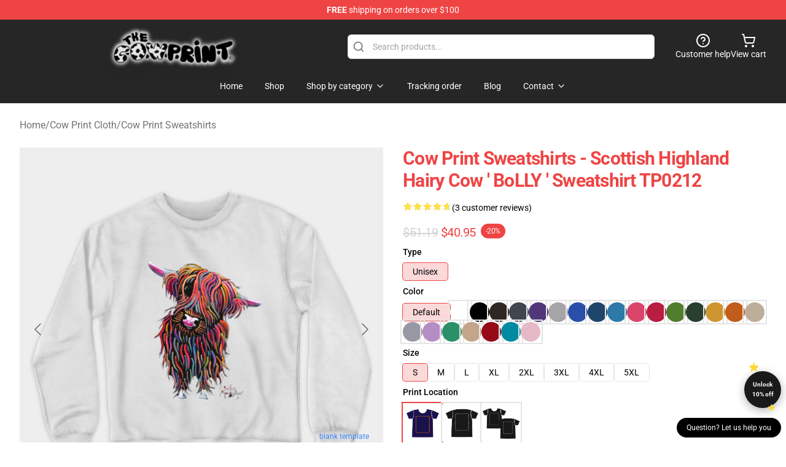

--- FILE ---
content_type: text/html; charset=utf-8
request_url: https://cow-print.com/product/cow-print-sweatshirts-scottish-highland-hairy-cow-bolly-sweatshirt-tp0212/
body_size: 26179
content:
<!DOCTYPE html>
<html lang="en">
<head>
    <meta charset="utf-8">
    <meta name="viewport" content="width=device-width, initial-scale=1.0">
        <link rel="icon" href="https://lunar-merch.b-cdn.net/cow-print.com/uploads/The Cow Print logo-1768465293.png">
    <meta name="csrf-token" content="">
    <title>Cow Print Sweatshirts - Scottish Highland Hairy Cow &#039; BoLLY &#039; Sweatshirt TP0212 | Cow Print Shop - The Best Store of Cow Print</title>

            
        <meta property="og:title" content="Cow Print Sweatshirts - Scottish Highland Hairy Cow &#039; BoLLY &#039; Sweatshirt TP0212 | Cow Print Shop - The Best Store of Cow Print" />
    
    <meta property="og:description" content="Hello There,
Right here is &#039; BoLLY &#039; - certainly one of my Bushy Highland Cow Prints.
I hope you prefer it !   
Shirley x
" />
    <meta name="description" content="Hello There,
Right here is &#039; BoLLY &#039; - certainly one of my Bushy Highland Cow Prints.
I hope you prefer it !   
Shirley x
" />


    <meta property="og:type" content="website" />



 <meta property="og:image" content="https://lunar-merch.b-cdn.net/cow-print.com/media/462/2318429_0.jpg" /> 
    <meta property="og:url" content="https://cow-print.com/product/cow-print-sweatshirts-scottish-highland-hairy-cow-bolly-sweatshirt-tp0212" />
    <link rel="canonical" href="https://cow-print.com/product/cow-print-sweatshirts-scottish-highland-hairy-cow-bolly-sweatshirt-tp0212" />


    <script type="application/ld+json">
{
    "@context": "https://schema.org",
    "@type": "Product",
    "name": "Cow Print Sweatshirts - Scottish Highland Hairy Cow ' BoLLY ' Sweatshirt TP0212",
    "description": "Hello There,\nRight here is ' BoLLY ' - certainly one of my Bushy Highland Cow Prints.\nI hope you prefer it !   \nShirley x\n",
    "url": "https://cow-print.com/product/cow-print-sweatshirts-scottish-highland-hairy-cow-bolly-sweatshirt-tp0212",
    "image": "https://lunar-merch.b-cdn.net/cow-print.com/media/462/2318429_0.jpg",
    "offers": {
        "@type": "Offer",
        "url": "https://cow-print.com/product/cow-print-sweatshirts-scottish-highland-hairy-cow-bolly-sweatshirt-tp0212",
        "priceCurrency": "USD",
        "availability": "https://schema.org/InStock",
        "seller": {
            "@type": "Organization",
            "name": "Cow Print Shop - The Best Store of Cow Print"
        },
        "price": "40.95"
    },
    "aggregateRating": {
        "@type": "AggregateRating",
        "ratingValue": 4.7,
        "reviewCount": 3,
        "bestRating": 5,
        "worstRating": 1
    },
    "sku": "COWSHOPS-72321-08",
    "category": "Cow Print Sweatshirts"
}
</script>
    <link rel="preconnect" href="https://fonts.bunny.net">
    <link href="https://fonts.bunny.net/css?family=Roboto:300,300i,400,400i,500,500i,600,700&display=swap"
          rel="stylesheet"/>
    <style>
        [x-cloak] {
            display: none !important;
        }
    </style>
    <!-- Livewire Styles --><style >[wire\:loading][wire\:loading], [wire\:loading\.delay][wire\:loading\.delay], [wire\:loading\.inline-block][wire\:loading\.inline-block], [wire\:loading\.inline][wire\:loading\.inline], [wire\:loading\.block][wire\:loading\.block], [wire\:loading\.flex][wire\:loading\.flex], [wire\:loading\.table][wire\:loading\.table], [wire\:loading\.grid][wire\:loading\.grid], [wire\:loading\.inline-flex][wire\:loading\.inline-flex] {display: none;}[wire\:loading\.delay\.none][wire\:loading\.delay\.none], [wire\:loading\.delay\.shortest][wire\:loading\.delay\.shortest], [wire\:loading\.delay\.shorter][wire\:loading\.delay\.shorter], [wire\:loading\.delay\.short][wire\:loading\.delay\.short], [wire\:loading\.delay\.default][wire\:loading\.delay\.default], [wire\:loading\.delay\.long][wire\:loading\.delay\.long], [wire\:loading\.delay\.longer][wire\:loading\.delay\.longer], [wire\:loading\.delay\.longest][wire\:loading\.delay\.longest] {display: none;}[wire\:offline][wire\:offline] {display: none;}[wire\:dirty]:not(textarea):not(input):not(select) {display: none;}:root {--livewire-progress-bar-color: #2299dd;}[x-cloak] {display: none !important;}[wire\:cloak] {display: none !important;}dialog#livewire-error::backdrop {background-color: rgba(0, 0, 0, .6);}</style>
    <link rel="preload" as="style" href="https://cow-print.com/build/assets/app-Dq_XEGE3.css" /><link rel="stylesheet" href="https://cow-print.com/build/assets/app-Dq_XEGE3.css" data-navigate-track="reload" />    <link rel="stylesheet" href="https://cow-print.com/css/tippy.css">

    <!-- Custom styles -->
    <meta name="google-site-verification" content="e4lac1p0EjvlIGWum_iYMwxBxRmKFJt-PcpI7f3z0u4" />

    
</head>
<body>

<div class="font-sans">
    <header class="z-10 sticky top-0 lg:relative">
            <!-- the default fixed if there is no top bar from the main store -->
                    <nav aria-label="top" class="lunar-topbar bg-primary-500">
    <!-- Top navigation --> <div class="container mx-auto px-4 sm:px-6 lg:px-8 flex items-center justify-between">
        <div class="mx-auto flex min-h-8 max-w-7xl items-center justify-between md:px-4 sm:px-6 lg:px-8">
            <div class="flex-1 text-center text-xs md:text-sm text-white">
                <div style="display: flex;align-items: center; gap: 0.5rem">
        
        <p><strong>FREE</strong> shipping on orders over $100</p>
       
    </div>
            </div>
        </div>
    </div>
</nav>
            
    <div class="py-1 relative bg-neutral-800 border-gray-200 text-white" x-data="{open: false}">
    <div class="mx-auto container px-4 sm:px-6 lg:px-8">
        <div class="flex items-center justify-between">
            <!-- Mobile menu and search (lg-) -->
            <div class="flex items-center lg:hidden">
                <!-- Mobile menu toggle, controls the 'mobileMenuOpen' state. -->
                <button type="button" class="-ml-2 rounded-md bg-neutral-900 p-2 text-gray-200"
                        x-on:click="open = !open">
                    <span class="sr-only">Open menu</span>
                    <svg class="size-6" xmlns="http://www.w3.org/2000/svg" fill="none" viewBox="0 0 24 24" stroke-width="1.5" stroke="currentColor" aria-hidden="true" data-slot="icon">
  <path stroke-linecap="round" stroke-linejoin="round" d="M3.75 6.75h16.5M3.75 12h16.5m-16.5 5.25h16.5"/>
</svg>                </button>
            </div>

            <!-- Logo (lg+) -->
            <div class="lg:flex lg:items-center grow-0">
                <a href="https://cow-print.com" class="relative block">
                    <span class="sr-only">Cow Print Shop - The Best Store of Cow Print</span>
                    <img src="https://lunar-merch.b-cdn.net/cow-print.com/uploads/The Cow Print logo.png" alt="Logo"
                         width="200" height="69"
                         class="object-contain size-full max-h-12 md:max-h-20 drop-shadow-lg">
                </a>
            </div>

            <div class="hidden lg:flex justify-center lg:min-w-[500px] ">
                <div class="relative w-full max-w-[500px]">
                    <svg class="absolute left-0 top-0 translate-y-1/2 ml-2 size-5 text-gray-500" xmlns="http://www.w3.org/2000/svg" viewBox="0 0 24 24" fill="none" stroke="currentColor" stroke-width="2" stroke-linecap="round" stroke-linejoin="round">
  <path d="m21 21-4.34-4.34"/>
  <circle cx="11" cy="11" r="8"/>
</svg>                    <input type="search"
                           placeholder="Search products..."
                           class="pl-10 w-full h-10 px-4 py-1 text-sm text-gray-900 bg-white border border-gray-300 rounded-md focus:outline-none focus:border-primary"
                           x-on:click="$dispatch('open-lightbox-search')"
                    >
                </div>
            </div>

            <!-- desktop quick actions -->
            <div class="relative flex shrink-0 items-center justify-end gap-4">
                <button type="button"
                        class="absolute lg:relative -left-full lg:left-auto lg:ml-0 -ml-2 flex flex-col items-center justify-center gap-2 hover:text-gray-500 lg:hidden"
                        title="search"
                        x-on:click="$dispatch('open-lightbox-search')"
                >
                    <svg class="size-6 2xl:size-8" xmlns="http://www.w3.org/2000/svg" viewBox="0 0 24 24" fill="none" stroke="currentColor" stroke-width="2" stroke-linecap="round" stroke-linejoin="round">
  <path d="m21 21-4.34-4.34"/>
  <circle cx="11" cy="11" r="8"/>
</svg>                    <span class="hidden lg:block">Search product</span>
                </button>
                <a href="/customer-help" class="flex-col items-center justify-center gap-2 hover:text-gray-500 hidden lg:flex"
                   title="customer help">
                    <svg class="size-6" xmlns="http://www.w3.org/2000/svg" viewBox="0 0 24 24" fill="none" stroke="currentColor" stroke-width="2" stroke-linecap="round" stroke-linejoin="round">
  <circle cx="12" cy="12" r="10"/>
  <path d="M9.09 9a3 3 0 0 1 5.83 1c0 2-3 3-3 3"/>
  <path d="M12 17h.01"/>
</svg>                    <span class="text-sm hidden lg:block">Customer help</span>
                </a>
                <a href="https://cow-print.com/cart"
                   class="flex flex-col items-center justify-center gap-2 hover:text-gray-500" title="view cart">
                    <svg class="size-6" xmlns="http://www.w3.org/2000/svg" viewBox="0 0 24 24" fill="none" stroke="currentColor" stroke-width="2" stroke-linecap="round" stroke-linejoin="round">
  <circle cx="8" cy="21" r="1"/>
  <circle cx="19" cy="21" r="1"/>
  <path d="M2.05 2.05h2l2.66 12.42a2 2 0 0 0 2 1.58h9.78a2 2 0 0 0 1.95-1.57l1.65-7.43H5.12"/>
</svg>                    <span class="text-sm hidden lg:block">View cart</span>
                </a>
            </div>
        </div>

        <!-- Navigation (lg+) -->
        <div class="hidden h-full w-full lg:flex">
            <!-- Mega menus -->
            <nav x-data="{
                        navigationMenuOpen: false,
                        navigationMenu: '',
                        navigationMenuCloseDelay: 200,
                        navigationMenuCloseTimeout: null,
                        navigationMenuLeave() {
                            let that = this;
                            this.navigationMenuCloseTimeout = setTimeout(() => {
                                that.navigationMenuClose();
                            }, this.navigationMenuCloseDelay);
                        },
                        navigationMenuReposition(navElement) {
                            this.navigationMenuClearCloseTimeout();
                            this.$refs.navigationDropdown.style.left = navElement.offsetLeft + 'px';
                            this.$refs.navigationDropdown.style.marginLeft = (navElement.offsetWidth / 2) + 'px';
                        },
                        navigationMenuClearCloseTimeout() {
                            clearTimeout(this.navigationMenuCloseTimeout);
                        },
                        navigationMenuClose() {
                            this.navigationMenuOpen = false;
                            this.navigationMenu = '';
                        }
                    }" class="relative z-10 w-full justify-center items-center">
                <div class="relative h-full flex items-center justify-center">
                    <ul
                        class="flex items-center justify-center flex-1 p-1 space-x-1 list-none rounded-md group">
                                                                                <li>
                                <a href="https://cow-print.com" x-bind:class="{ 'bg-neutral-700': navigationMenu=='Home', 'hover:bg-neutral-100': navigationMenu!='Home' }" @mouseover="navigationMenuOpen=true; navigationMenuReposition($el); navigationMenu='Home'" @mouseleave="navigationMenuLeave()" class="text-sm inline-flex items-center justify-center h-10 px-4 py-2 font-base transition-colors rounded-md focus:outline-none disabled:opacity-50 disabled:pointer-events-none group w-max"><span>Home</span></a>
                            </li>
                                                                                <li>
                                <a href="https://cow-print.com/shop" x-bind:class="{ 'bg-neutral-700': navigationMenu=='Shop', 'hover:bg-neutral-100': navigationMenu!='Shop' }" @mouseover="navigationMenuOpen=true; navigationMenuReposition($el); navigationMenu='Shop'" @mouseleave="navigationMenuLeave()" class="text-sm inline-flex items-center justify-center h-10 px-4 py-2 font-base transition-colors rounded-md focus:outline-none disabled:opacity-50 disabled:pointer-events-none group w-max"><span>Shop</span></a>
                            </li>
                                                                                <li>
                                <a href="https://cow-print.com/shop" x-bind:class="{ 'bg-neutral-700': navigationMenu=='Shop by category', 'hover:bg-neutral-100': navigationMenu!='Shop by category' }" @mouseover="navigationMenuOpen=true; navigationMenuReposition($el); navigationMenu='Shop by category'" @mouseleave="navigationMenuLeave()" class="text-sm inline-flex items-center justify-center h-10 px-4 py-2 font-base transition-colors rounded-md focus:outline-none disabled:opacity-50 disabled:pointer-events-none group w-max"><span>Shop by category</span>
                                                                            <svg x-bind:class="{ '-rotate-180': navigationMenuOpen == true && navigationMenu == 'Shop by category' }" class="size-4 ml-1 transition" xmlns="http://www.w3.org/2000/svg" viewBox="0 0 24 24" fill="none" stroke="currentColor" stroke-width="2" stroke-linecap="round" stroke-linejoin="round">
  <path d="m6 9 6 6 6-6"/>
</svg></a>
                            </li>
                                                                                <li>
                                <a href="https://cow-print.com/tracking-order" x-bind:class="{ 'bg-neutral-700': navigationMenu=='Tracking order', 'hover:bg-neutral-100': navigationMenu!='Tracking order' }" @mouseover="navigationMenuOpen=true; navigationMenuReposition($el); navigationMenu='Tracking order'" @mouseleave="navigationMenuLeave()" class="text-sm inline-flex items-center justify-center h-10 px-4 py-2 font-base transition-colors rounded-md focus:outline-none disabled:opacity-50 disabled:pointer-events-none group w-max"><span>Tracking order</span></a>
                            </li>
                                                                                <li>
                                <a href="https://cow-print.com/blog" x-bind:class="{ 'bg-neutral-700': navigationMenu=='Blog', 'hover:bg-neutral-100': navigationMenu!='Blog' }" @mouseover="navigationMenuOpen=true; navigationMenuReposition($el); navigationMenu='Blog'" @mouseleave="navigationMenuLeave()" class="text-sm inline-flex items-center justify-center h-10 px-4 py-2 font-base transition-colors rounded-md focus:outline-none disabled:opacity-50 disabled:pointer-events-none group w-max"><span>Blog</span></a>
                            </li>
                                                                                <li>
                                <a href="https://cow-print.com/contact-us" x-bind:class="{ 'bg-neutral-700': navigationMenu=='Contact', 'hover:bg-neutral-100': navigationMenu!='Contact' }" @mouseover="navigationMenuOpen=true; navigationMenuReposition($el); navigationMenu='Contact'" @mouseleave="navigationMenuLeave()" class="text-sm inline-flex items-center justify-center h-10 px-4 py-2 font-base transition-colors rounded-md focus:outline-none disabled:opacity-50 disabled:pointer-events-none group w-max"><span>Contact</span>
                                                                            <svg x-bind:class="{ '-rotate-180': navigationMenuOpen == true && navigationMenu == 'Contact' }" class="size-4 ml-1 transition" xmlns="http://www.w3.org/2000/svg" viewBox="0 0 24 24" fill="none" stroke="currentColor" stroke-width="2" stroke-linecap="round" stroke-linejoin="round">
  <path d="m6 9 6 6 6-6"/>
</svg></a>
                            </li>
                                            </ul>
                </div>
                <div x-ref="navigationDropdown" x-show="navigationMenuOpen"
                     x-transition:enter="transition ease-out duration-100"
                     x-transition:enter-start="opacity-0 scale-90"
                     x-transition:enter-end="opacity-100 scale-100"
                     x-transition:leave="transition ease-in duration-100"
                     x-transition:leave-start="opacity-100 scale-100"
                     x-transition:leave-end="opacity-0 scale-90"
                     @mouseover="navigationMenuClearCloseTimeout()" @mouseleave="navigationMenuLeave()"
                     class="z-20 absolute top-0 pt-3 duration-200 ease-out -translate-x-1/2 translate-y-11 text-gray-900"
                     x-cloak>

                    <div
                        class="flex justify-center w-auto h-auto overflow-hidden bg-white border rounded-md shadow-sm border-neutral-200/70">

                                                                                                                                                                                                        <div x-show="navigationMenu == 'Shop by category'"
                                 class="flex items-stretch justify-center w-full p-6 max-h-[500px] overflow-y-auto">
                                
                                                                    <div class="w-48">
                                                                                    <a href="https://cow-print.com/collections/cow-print-accessories" class="block text-sm font-medium">Cow Print Accessories</a>

                                                                                            <div class="mt-1 mb-3 flex flex-col gap-1">
                                                                                                            <a href="https://cow-print.com/collections/cow-print-backpacks" class="font-light rounded text-sm">Cow Print Backpacks</a>
                                                                                                            <a href="https://cow-print.com/collections/cow-print-bags" class="font-light rounded text-sm">Cow Print Bags</a>
                                                                                                            <a href="https://cow-print.com/collections/cow-print-face-masks" class="font-light rounded text-sm">Cow Print Face Masks</a>
                                                                                                            <a href="https://cow-print.com/collections/cow-print-keychains" class="font-light rounded text-sm">Cow Print Keychains</a>
                                                                                                            <a href="https://cow-print.com/collections/cow-print-mugs" class="font-light rounded text-sm">Cow Print Mugs</a>
                                                                                                            <a href="https://cow-print.com/collections/cow-print-necklaces" class="font-light rounded text-sm">Cow Print Necklaces</a>
                                                                                                            <a href="https://cow-print.com/collections/cow-print-pins" class="font-light rounded text-sm">Cow Print Pins</a>
                                                                                                            <a href="https://cow-print.com/collections/cow-print-wallets" class="font-light rounded text-sm">Cow Print Wallets</a>
                                                                                                    </div>
                                                                                                                                <a href="https://cow-print.com/collections/cow-print-cases" class="block text-sm font-medium">Cow Print Cases</a>

                                                                                                                        </div>
                                                                    <div class="w-48">
                                                                                    <a href="https://cow-print.com/collections/cow-print-cloth" class="block text-sm font-medium">Cow Print Cloth</a>

                                                                                            <div class="mt-1 mb-3 flex flex-col gap-1">
                                                                                                            <a href="https://cow-print.com/collections/cow-print-bikini" class="font-light rounded text-sm">Cow Print Bikini</a>
                                                                                                            <a href="https://cow-print.com/collections/cow-print-hats-amp-caps" class="font-light rounded text-sm">Cow Print Hats &amp;amp; Caps</a>
                                                                                                            <a href="https://cow-print.com/collections/cow-print-hoodies" class="font-light rounded text-sm">Cow Print Hoodies</a>
                                                                                                            <a href="https://cow-print.com/collections/cow-print-jackets" class="font-light rounded text-sm">Cow Print Jackets</a>
                                                                                                            <a href="https://cow-print.com/collections/cow-print-pants-amp-joggers" class="font-light rounded text-sm">Cow Print Pants &amp;amp; Joggers</a>
                                                                                                            <a href="https://cow-print.com/collections/cow-print-shoes" class="font-light rounded text-sm">Cow Print Shoes</a>
                                                                                                            <a href="https://cow-print.com/collections/cow-print-socks" class="font-light rounded text-sm">Cow Print Socks</a>
                                                                                                            <a href="https://cow-print.com/collections/cow-print-sweatshirts" class="font-light rounded text-sm">Cow Print Sweatshirts</a>
                                                                                                            <a href="https://cow-print.com/collections/cow-print-t-shirts" class="font-light rounded text-sm">Cow Print T-Shirts</a>
                                                                                                    </div>
                                                                                                                                <a href="https://cow-print.com/collections/cow-print-decoration" class="block text-sm font-medium">Cow Print Decoration</a>

                                                                                            <div class="mt-1 mb-3 flex flex-col gap-1">
                                                                                                            <a href="https://cow-print.com/collections/cow-print-bedding-sets" class="font-light rounded text-sm">Cow Print Bedding Sets</a>
                                                                                                            <a href="https://cow-print.com/collections/cow-print-blanket" class="font-light rounded text-sm">Cow Print Blanket</a>
                                                                                                            <a href="https://cow-print.com/collections/cow-print-pillows" class="font-light rounded text-sm">Cow Print Pillows</a>
                                                                                                            <a href="https://cow-print.com/collections/cow-print-posters" class="font-light rounded text-sm">Cow Print Posters</a>
                                                                                                            <a href="https://cow-print.com/collections/cow-print-rugs" class="font-light rounded text-sm">Cow Print Rugs</a>
                                                                                                    </div>
                                                                                                                        </div>
                                                                    <div class="w-48">
                                                                                    <a href="https://cow-print.com/collections/cow-print-workout-gear" class="block text-sm font-medium">Cow Print Workout Gear</a>

                                                                                            <div class="mt-1 mb-3 flex flex-col gap-1">
                                                                                                            <a href="https://cow-print.com/collections/cow-print-leggings" class="font-light rounded text-sm">Cow Print Leggings</a>
                                                                                                            <a href="https://cow-print.com/collections/cow-print-tank-tops" class="font-light rounded text-sm">Cow Print Tank Tops</a>
                                                                                                    </div>
                                                                                                                                <a href="https://cow-print.com/collections/uncategorized" class="block text-sm font-medium">Uncategorized</a>

                                                                                                                        </div>
                                                            </div>
                                                                                                                                                                                                        <div x-show="navigationMenu == 'Contact'"
                                 class="flex items-stretch justify-center w-full p-6 max-h-[500px] overflow-y-auto">
                                
                                                                    <div class="w-48">
                                                                                    <a href="https://cow-print.com/customer-help" class="block text-sm font-medium">Customer help</a>

                                                                                                                        </div>
                                                                    <div class="w-48">
                                                                                    <a href="https://cow-print.com/wholesale" class="block text-sm font-medium">Wholesale</a>

                                                                                                                        </div>
                                                            </div>
                                            </div>
                </div>
            </nav>
        </div>
    </div>

    <!-- mobile menu popup -->
    <template x-teleport="body">
        <div class="lg:hidden fixed top-0 left-0 p-2 w-full max-w-sm z-[100]"
             id="mobile-menu"
             x-cloak
             x-show="open"
             x-on:click.away="open = false"
             x-transition>
            <div class="space-y-1 px-2 pt-2 pb-3 bg-white w-full rounded-lg shadow overflow-y-auto">
                                    <li class="block px-3 py-2 rounded-md text-base font-base text-neutral-900 hover:bg-neutral-100" x-data="{open: false}">
    <div class="flex items-center justify-between">
        <a href="https://cow-print.com" class="flex justify-between items-center hover:underline grow">Home</a>

            </div>

    </li>
                                    <li class="block px-3 py-2 rounded-md text-base font-base text-neutral-900 hover:bg-neutral-100" x-data="{open: false}">
    <div class="flex items-center justify-between">
        <a href="https://cow-print.com/shop" class="flex justify-between items-center hover:underline grow">Shop</a>

            </div>

    </li>
                                    <li class="block px-3 py-2 rounded-md text-base font-base text-neutral-900 hover:bg-neutral-100" x-data="{open: false}">
    <div class="flex items-center justify-between">
        <a href="https://cow-print.com/shop" class="flex justify-between items-center hover:underline grow">Shop by category</a>

                    <button type="button" x-on:click="open = !open">
                <svg x-bind:class="open ? 'rotate-180' : ''" class="size-5 transition" xmlns="http://www.w3.org/2000/svg" viewBox="0 0 24 24" fill="none" stroke="currentColor" stroke-width="2" stroke-linecap="round" stroke-linejoin="round">
  <path d="m6 9 6 6 6-6"/>
</svg>            </button>
            </div>

            <!-- transition dropdown effect -->
        <ul role="list" class="mt-4 ml-3 space-y-2" x-cloak x-show="open" x-collapse>
                            <li  x-data="{open: false}">
    <div class="flex items-center justify-between">
        <a href="https://cow-print.com/collections/cow-print-accessories" class="flex justify-between items-center hover:underline grow">Cow Print Accessories</a>

                    <button type="button" x-on:click="open = !open">
                <svg x-bind:class="open ? 'rotate-180' : ''" class="size-5 transition" xmlns="http://www.w3.org/2000/svg" viewBox="0 0 24 24" fill="none" stroke="currentColor" stroke-width="2" stroke-linecap="round" stroke-linejoin="round">
  <path d="m6 9 6 6 6-6"/>
</svg>            </button>
            </div>

            <!-- transition dropdown effect -->
        <ul role="list" class="mt-4 ml-3 space-y-2" x-cloak x-show="open" x-collapse>
                            <li  x-data="{open: false}">
    <div class="flex items-center justify-between">
        <a href="https://cow-print.com/collections/cow-print-backpacks" class="flex justify-between items-center hover:underline grow">Cow Print Backpacks</a>

            </div>

    </li>
                            <li  x-data="{open: false}">
    <div class="flex items-center justify-between">
        <a href="https://cow-print.com/collections/cow-print-bags" class="flex justify-between items-center hover:underline grow">Cow Print Bags</a>

            </div>

    </li>
                            <li  x-data="{open: false}">
    <div class="flex items-center justify-between">
        <a href="https://cow-print.com/collections/cow-print-face-masks" class="flex justify-between items-center hover:underline grow">Cow Print Face Masks</a>

            </div>

    </li>
                            <li  x-data="{open: false}">
    <div class="flex items-center justify-between">
        <a href="https://cow-print.com/collections/cow-print-keychains" class="flex justify-between items-center hover:underline grow">Cow Print Keychains</a>

            </div>

    </li>
                            <li  x-data="{open: false}">
    <div class="flex items-center justify-between">
        <a href="https://cow-print.com/collections/cow-print-mugs" class="flex justify-between items-center hover:underline grow">Cow Print Mugs</a>

            </div>

    </li>
                            <li  x-data="{open: false}">
    <div class="flex items-center justify-between">
        <a href="https://cow-print.com/collections/cow-print-necklaces" class="flex justify-between items-center hover:underline grow">Cow Print Necklaces</a>

            </div>

    </li>
                            <li  x-data="{open: false}">
    <div class="flex items-center justify-between">
        <a href="https://cow-print.com/collections/cow-print-pins" class="flex justify-between items-center hover:underline grow">Cow Print Pins</a>

            </div>

    </li>
                            <li  x-data="{open: false}">
    <div class="flex items-center justify-between">
        <a href="https://cow-print.com/collections/cow-print-wallets" class="flex justify-between items-center hover:underline grow">Cow Print Wallets</a>

            </div>

    </li>
                    </ul>
    </li>
                            <li  x-data="{open: false}">
    <div class="flex items-center justify-between">
        <a href="https://cow-print.com/collections/cow-print-cases" class="flex justify-between items-center hover:underline grow">Cow Print Cases</a>

            </div>

    </li>
                            <li  x-data="{open: false}">
    <div class="flex items-center justify-between">
        <a href="https://cow-print.com/collections/cow-print-cloth" class="flex justify-between items-center hover:underline grow">Cow Print Cloth</a>

                    <button type="button" x-on:click="open = !open">
                <svg x-bind:class="open ? 'rotate-180' : ''" class="size-5 transition" xmlns="http://www.w3.org/2000/svg" viewBox="0 0 24 24" fill="none" stroke="currentColor" stroke-width="2" stroke-linecap="round" stroke-linejoin="round">
  <path d="m6 9 6 6 6-6"/>
</svg>            </button>
            </div>

            <!-- transition dropdown effect -->
        <ul role="list" class="mt-4 ml-3 space-y-2" x-cloak x-show="open" x-collapse>
                            <li  x-data="{open: false}">
    <div class="flex items-center justify-between">
        <a href="https://cow-print.com/collections/cow-print-bikini" class="flex justify-between items-center hover:underline grow">Cow Print Bikini</a>

            </div>

    </li>
                            <li  x-data="{open: false}">
    <div class="flex items-center justify-between">
        <a href="https://cow-print.com/collections/cow-print-hats-amp-caps" class="flex justify-between items-center hover:underline grow">Cow Print Hats &amp;amp; Caps</a>

            </div>

    </li>
                            <li  x-data="{open: false}">
    <div class="flex items-center justify-between">
        <a href="https://cow-print.com/collections/cow-print-hoodies" class="flex justify-between items-center hover:underline grow">Cow Print Hoodies</a>

            </div>

    </li>
                            <li  x-data="{open: false}">
    <div class="flex items-center justify-between">
        <a href="https://cow-print.com/collections/cow-print-jackets" class="flex justify-between items-center hover:underline grow">Cow Print Jackets</a>

            </div>

    </li>
                            <li  x-data="{open: false}">
    <div class="flex items-center justify-between">
        <a href="https://cow-print.com/collections/cow-print-pants-amp-joggers" class="flex justify-between items-center hover:underline grow">Cow Print Pants &amp;amp; Joggers</a>

            </div>

    </li>
                            <li  x-data="{open: false}">
    <div class="flex items-center justify-between">
        <a href="https://cow-print.com/collections/cow-print-shoes" class="flex justify-between items-center hover:underline grow">Cow Print Shoes</a>

            </div>

    </li>
                            <li  x-data="{open: false}">
    <div class="flex items-center justify-between">
        <a href="https://cow-print.com/collections/cow-print-socks" class="flex justify-between items-center hover:underline grow">Cow Print Socks</a>

            </div>

    </li>
                            <li  x-data="{open: false}">
    <div class="flex items-center justify-between">
        <a href="https://cow-print.com/collections/cow-print-sweatshirts" class="flex justify-between items-center hover:underline grow">Cow Print Sweatshirts</a>

            </div>

    </li>
                            <li  x-data="{open: false}">
    <div class="flex items-center justify-between">
        <a href="https://cow-print.com/collections/cow-print-t-shirts" class="flex justify-between items-center hover:underline grow">Cow Print T-Shirts</a>

            </div>

    </li>
                    </ul>
    </li>
                            <li  x-data="{open: false}">
    <div class="flex items-center justify-between">
        <a href="https://cow-print.com/collections/cow-print-decoration" class="flex justify-between items-center hover:underline grow">Cow Print Decoration</a>

                    <button type="button" x-on:click="open = !open">
                <svg x-bind:class="open ? 'rotate-180' : ''" class="size-5 transition" xmlns="http://www.w3.org/2000/svg" viewBox="0 0 24 24" fill="none" stroke="currentColor" stroke-width="2" stroke-linecap="round" stroke-linejoin="round">
  <path d="m6 9 6 6 6-6"/>
</svg>            </button>
            </div>

            <!-- transition dropdown effect -->
        <ul role="list" class="mt-4 ml-3 space-y-2" x-cloak x-show="open" x-collapse>
                            <li  x-data="{open: false}">
    <div class="flex items-center justify-between">
        <a href="https://cow-print.com/collections/cow-print-bedding-sets" class="flex justify-between items-center hover:underline grow">Cow Print Bedding Sets</a>

            </div>

    </li>
                            <li  x-data="{open: false}">
    <div class="flex items-center justify-between">
        <a href="https://cow-print.com/collections/cow-print-blanket" class="flex justify-between items-center hover:underline grow">Cow Print Blanket</a>

            </div>

    </li>
                            <li  x-data="{open: false}">
    <div class="flex items-center justify-between">
        <a href="https://cow-print.com/collections/cow-print-pillows" class="flex justify-between items-center hover:underline grow">Cow Print Pillows</a>

            </div>

    </li>
                            <li  x-data="{open: false}">
    <div class="flex items-center justify-between">
        <a href="https://cow-print.com/collections/cow-print-posters" class="flex justify-between items-center hover:underline grow">Cow Print Posters</a>

            </div>

    </li>
                            <li  x-data="{open: false}">
    <div class="flex items-center justify-between">
        <a href="https://cow-print.com/collections/cow-print-rugs" class="flex justify-between items-center hover:underline grow">Cow Print Rugs</a>

            </div>

    </li>
                    </ul>
    </li>
                            <li  x-data="{open: false}">
    <div class="flex items-center justify-between">
        <a href="https://cow-print.com/collections/cow-print-workout-gear" class="flex justify-between items-center hover:underline grow">Cow Print Workout Gear</a>

                    <button type="button" x-on:click="open = !open">
                <svg x-bind:class="open ? 'rotate-180' : ''" class="size-5 transition" xmlns="http://www.w3.org/2000/svg" viewBox="0 0 24 24" fill="none" stroke="currentColor" stroke-width="2" stroke-linecap="round" stroke-linejoin="round">
  <path d="m6 9 6 6 6-6"/>
</svg>            </button>
            </div>

            <!-- transition dropdown effect -->
        <ul role="list" class="mt-4 ml-3 space-y-2" x-cloak x-show="open" x-collapse>
                            <li  x-data="{open: false}">
    <div class="flex items-center justify-between">
        <a href="https://cow-print.com/collections/cow-print-leggings" class="flex justify-between items-center hover:underline grow">Cow Print Leggings</a>

            </div>

    </li>
                            <li  x-data="{open: false}">
    <div class="flex items-center justify-between">
        <a href="https://cow-print.com/collections/cow-print-tank-tops" class="flex justify-between items-center hover:underline grow">Cow Print Tank Tops</a>

            </div>

    </li>
                    </ul>
    </li>
                            <li  x-data="{open: false}">
    <div class="flex items-center justify-between">
        <a href="https://cow-print.com/collections/uncategorized" class="flex justify-between items-center hover:underline grow">Uncategorized</a>

            </div>

    </li>
                    </ul>
    </li>
                                    <li class="block px-3 py-2 rounded-md text-base font-base text-neutral-900 hover:bg-neutral-100" x-data="{open: false}">
    <div class="flex items-center justify-between">
        <a href="https://cow-print.com/tracking-order" class="flex justify-between items-center hover:underline grow">Tracking order</a>

            </div>

    </li>
                                    <li class="block px-3 py-2 rounded-md text-base font-base text-neutral-900 hover:bg-neutral-100" x-data="{open: false}">
    <div class="flex items-center justify-between">
        <a href="https://cow-print.com/blog" class="flex justify-between items-center hover:underline grow">Blog</a>

            </div>

    </li>
                                    <li class="block px-3 py-2 rounded-md text-base font-base text-neutral-900 hover:bg-neutral-100" x-data="{open: false}">
    <div class="flex items-center justify-between">
        <a href="https://cow-print.com/contact-us" class="flex justify-between items-center hover:underline grow">Contact</a>

                    <button type="button" x-on:click="open = !open">
                <svg x-bind:class="open ? 'rotate-180' : ''" class="size-5 transition" xmlns="http://www.w3.org/2000/svg" viewBox="0 0 24 24" fill="none" stroke="currentColor" stroke-width="2" stroke-linecap="round" stroke-linejoin="round">
  <path d="m6 9 6 6 6-6"/>
</svg>            </button>
            </div>

            <!-- transition dropdown effect -->
        <ul role="list" class="mt-4 ml-3 space-y-2" x-cloak x-show="open" x-collapse>
                            <li  x-data="{open: false}">
    <div class="flex items-center justify-between">
        <a href="https://cow-print.com/customer-help" class="flex justify-between items-center hover:underline grow">Customer help</a>

            </div>

    </li>
                            <li  x-data="{open: false}">
    <div class="flex items-center justify-between">
        <a href="https://cow-print.com/wholesale" class="flex justify-between items-center hover:underline grow">Wholesale</a>

            </div>

    </li>
                    </ul>
    </li>
                            </div>
        </div>
    </template>
</div>
</header>

    <section class="relative pb-8">
    <div class="container mx-auto px-2 sm:px-4 lg:px-8 py-6">
        
        <!-- breadcrumbs -->
        <nav class="flex items-center gap-2 text-base text-gray-500 flex-wrap">
            <a class="hover:text-gray-700" href="https://cow-print.com">Home</a>
                    <span>/</span>
                    <a class="hover:text-gray-700" href="https://cow-print.com/collections/cow-print-cloth">Cow Print Cloth</a>
                    <span>/</span>
                    <a class="hover:text-gray-700" href="https://cow-print.com/collections/cow-print-sweatshirts">Cow Print Sweatshirts</a>
            </nav>


        <div class="mt-2 lg:mt-6 lg:grid lg:grid-cols-2 lg:items-start lg:gap-x-8" data-product-id="49">
            <!-- Image gallery -->
            <div class="w-full h-full">
    <div class="f-carousel" id="product-gallery-slider"
         style="--f-carousel-spacing: 10px;">
                    <div class="f-carousel__slide max-h-[600px] flex items-center justify-center flex-nowrap"
                 data-thumb-src="https://lunar-merch.b-cdn.net/cow-print.com/media/462/conversions/2318429_0-small.jpg"
            >
                <img data-lazy-src="https://lunar-merch.b-cdn.net/cow-print.com/media/462/2318429_0.jpg"
                     data-fancybox="gallery"
                     data-media-id="462"
                     data-variants="509"
                     alt=""
                     class="product-gallery-current w-full h-full object-contain"
                                              width="500"
                         height="500"
                                     >
            </div>
                    <div class="f-carousel__slide max-h-[600px] flex items-center justify-center flex-nowrap"
                 data-thumb-src="https://lunar-merch.b-cdn.net/cow-print.com/media/475/conversions/2318429_0-1-small.jpg"
            >
                <img data-lazy-src="https://lunar-merch.b-cdn.net/cow-print.com/media/475/2318429_0-1.jpg"
                     data-fancybox="gallery"
                     data-media-id="475"
                     data-variants="503"
                     alt=""
                     class="product-gallery-current w-full h-full object-contain"
                                     >
            </div>
                    <div class="f-carousel__slide max-h-[600px] flex items-center justify-center flex-nowrap"
                 data-thumb-src="https://lunar-merch.b-cdn.net/cow-print.com/media/486/conversions/2318429_0-2-small.jpg"
            >
                <img data-lazy-src="https://lunar-merch.b-cdn.net/cow-print.com/media/486/2318429_0-2.jpg"
                     data-fancybox="gallery"
                     data-media-id="486"
                     data-variants="507"
                     alt=""
                     class="product-gallery-current w-full h-full object-contain"
                                     >
            </div>
                    <div class="f-carousel__slide max-h-[600px] flex items-center justify-center flex-nowrap"
                 data-thumb-src="https://lunar-merch.b-cdn.net/cow-print.com/media/504/conversions/2318429_0-3-small.jpg"
            >
                <img data-lazy-src="https://lunar-merch.b-cdn.net/cow-print.com/media/504/2318429_0-3.jpg"
                     data-fancybox="gallery"
                     data-media-id="504"
                     data-variants="506"
                     alt=""
                     class="product-gallery-current w-full h-full object-contain"
                                     >
            </div>
                    <div class="f-carousel__slide max-h-[600px] flex items-center justify-center flex-nowrap"
                 data-thumb-src="https://lunar-merch.b-cdn.net/cow-print.com/media/518/conversions/2318429_0-4-small.jpg"
            >
                <img data-lazy-src="https://lunar-merch.b-cdn.net/cow-print.com/media/518/2318429_0-4.jpg"
                     data-fancybox="gallery"
                     data-media-id="518"
                     data-variants="502"
                     alt=""
                     class="product-gallery-current w-full h-full object-contain"
                                     >
            </div>
                    <div class="f-carousel__slide max-h-[600px] flex items-center justify-center flex-nowrap"
                 data-thumb-src="https://lunar-merch.b-cdn.net/cow-print.com/media/532/conversions/2318429_0-5-small.jpg"
            >
                <img data-lazy-src="https://lunar-merch.b-cdn.net/cow-print.com/media/532/2318429_0-5.jpg"
                     data-fancybox="gallery"
                     data-media-id="532"
                     data-variants="504"
                     alt=""
                     class="product-gallery-current w-full h-full object-contain"
                                     >
            </div>
                    <div class="f-carousel__slide max-h-[600px] flex items-center justify-center flex-nowrap"
                 data-thumb-src="https://lunar-merch.b-cdn.net/cow-print.com/media/544/conversions/2318429_0-6-small.jpg"
            >
                <img data-lazy-src="https://lunar-merch.b-cdn.net/cow-print.com/media/544/2318429_0-6.jpg"
                     data-fancybox="gallery"
                     data-media-id="544"
                     data-variants="508"
                     alt=""
                     class="product-gallery-current w-full h-full object-contain"
                                     >
            </div>
                    <div class="f-carousel__slide max-h-[600px] flex items-center justify-center flex-nowrap"
                 data-thumb-src="https://lunar-merch.b-cdn.net/cow-print.com/media/560/conversions/2318429_0-7-small.jpg"
            >
                <img data-lazy-src="https://lunar-merch.b-cdn.net/cow-print.com/media/560/2318429_0-7.jpg"
                     data-fancybox="gallery"
                     data-media-id="560"
                     data-variants="505"
                     alt=""
                     class="product-gallery-current w-full h-full object-contain"
                                     >
            </div>
            </div>
</div>

    



            <!-- Product info -->
            <div class="mt-4 px-4 sm:mt-16 sm:px-0 lg:mt-0">

                <!-- title -->
                <h1 class="text-3xl font-bold tracking-tight text-primary capitalize">
                    Cow Print Sweatshirts - Scottish Highland Hairy Cow ' BoLLY ' Sweatshirt TP0212
                </h1>

                <!-- Pillow notes -->
                
                <!-- Reviews -->
                <div class="mt-4 flex gap-2">
                    <div class="relative inline-block"
     x-data
     x-tooltip="'4.7 of 5 stars'"
     aria-label="4.7 of 5 stars">
    <div class="flex text-gray-200">
                    <svg class="size-4" xmlns="http://www.w3.org/2000/svg" viewBox="0 0 24 24" fill="currentColor" aria-hidden="true" data-slot="icon">
  <path fill-rule="evenodd" d="M10.788 3.21c.448-1.077 1.976-1.077 2.424 0l2.082 5.006 5.404.434c1.164.093 1.636 1.545.749 2.305l-4.117 3.527 1.257 5.273c.271 1.136-.964 2.033-1.96 1.425L12 18.354 7.373 21.18c-.996.608-2.231-.29-1.96-1.425l1.257-5.273-4.117-3.527c-.887-.76-.415-2.212.749-2.305l5.404-.434 2.082-5.005Z" clip-rule="evenodd"/>
</svg>                    <svg class="size-4" xmlns="http://www.w3.org/2000/svg" viewBox="0 0 24 24" fill="currentColor" aria-hidden="true" data-slot="icon">
  <path fill-rule="evenodd" d="M10.788 3.21c.448-1.077 1.976-1.077 2.424 0l2.082 5.006 5.404.434c1.164.093 1.636 1.545.749 2.305l-4.117 3.527 1.257 5.273c.271 1.136-.964 2.033-1.96 1.425L12 18.354 7.373 21.18c-.996.608-2.231-.29-1.96-1.425l1.257-5.273-4.117-3.527c-.887-.76-.415-2.212.749-2.305l5.404-.434 2.082-5.005Z" clip-rule="evenodd"/>
</svg>                    <svg class="size-4" xmlns="http://www.w3.org/2000/svg" viewBox="0 0 24 24" fill="currentColor" aria-hidden="true" data-slot="icon">
  <path fill-rule="evenodd" d="M10.788 3.21c.448-1.077 1.976-1.077 2.424 0l2.082 5.006 5.404.434c1.164.093 1.636 1.545.749 2.305l-4.117 3.527 1.257 5.273c.271 1.136-.964 2.033-1.96 1.425L12 18.354 7.373 21.18c-.996.608-2.231-.29-1.96-1.425l1.257-5.273-4.117-3.527c-.887-.76-.415-2.212.749-2.305l5.404-.434 2.082-5.005Z" clip-rule="evenodd"/>
</svg>                    <svg class="size-4" xmlns="http://www.w3.org/2000/svg" viewBox="0 0 24 24" fill="currentColor" aria-hidden="true" data-slot="icon">
  <path fill-rule="evenodd" d="M10.788 3.21c.448-1.077 1.976-1.077 2.424 0l2.082 5.006 5.404.434c1.164.093 1.636 1.545.749 2.305l-4.117 3.527 1.257 5.273c.271 1.136-.964 2.033-1.96 1.425L12 18.354 7.373 21.18c-.996.608-2.231-.29-1.96-1.425l1.257-5.273-4.117-3.527c-.887-.76-.415-2.212.749-2.305l5.404-.434 2.082-5.005Z" clip-rule="evenodd"/>
</svg>                    <svg class="size-4" xmlns="http://www.w3.org/2000/svg" viewBox="0 0 24 24" fill="currentColor" aria-hidden="true" data-slot="icon">
  <path fill-rule="evenodd" d="M10.788 3.21c.448-1.077 1.976-1.077 2.424 0l2.082 5.006 5.404.434c1.164.093 1.636 1.545.749 2.305l-4.117 3.527 1.257 5.273c.271 1.136-.964 2.033-1.96 1.425L12 18.354 7.373 21.18c-.996.608-2.231-.29-1.96-1.425l1.257-5.273-4.117-3.527c-.887-.76-.415-2.212.749-2.305l5.404-.434 2.082-5.005Z" clip-rule="evenodd"/>
</svg>            </div>

    <div class="absolute top-0 left-0 h-full text-yellow-300 overflow-hidden inline-flex"
         style="width: 94%">
                    <svg class="size-4 flex-shrink-0" xmlns="http://www.w3.org/2000/svg" viewBox="0 0 24 24" fill="currentColor" aria-hidden="true" data-slot="icon">
  <path fill-rule="evenodd" d="M10.788 3.21c.448-1.077 1.976-1.077 2.424 0l2.082 5.006 5.404.434c1.164.093 1.636 1.545.749 2.305l-4.117 3.527 1.257 5.273c.271 1.136-.964 2.033-1.96 1.425L12 18.354 7.373 21.18c-.996.608-2.231-.29-1.96-1.425l1.257-5.273-4.117-3.527c-.887-.76-.415-2.212.749-2.305l5.404-.434 2.082-5.005Z" clip-rule="evenodd"/>
</svg>                    <svg class="size-4 flex-shrink-0" xmlns="http://www.w3.org/2000/svg" viewBox="0 0 24 24" fill="currentColor" aria-hidden="true" data-slot="icon">
  <path fill-rule="evenodd" d="M10.788 3.21c.448-1.077 1.976-1.077 2.424 0l2.082 5.006 5.404.434c1.164.093 1.636 1.545.749 2.305l-4.117 3.527 1.257 5.273c.271 1.136-.964 2.033-1.96 1.425L12 18.354 7.373 21.18c-.996.608-2.231-.29-1.96-1.425l1.257-5.273-4.117-3.527c-.887-.76-.415-2.212.749-2.305l5.404-.434 2.082-5.005Z" clip-rule="evenodd"/>
</svg>                    <svg class="size-4 flex-shrink-0" xmlns="http://www.w3.org/2000/svg" viewBox="0 0 24 24" fill="currentColor" aria-hidden="true" data-slot="icon">
  <path fill-rule="evenodd" d="M10.788 3.21c.448-1.077 1.976-1.077 2.424 0l2.082 5.006 5.404.434c1.164.093 1.636 1.545.749 2.305l-4.117 3.527 1.257 5.273c.271 1.136-.964 2.033-1.96 1.425L12 18.354 7.373 21.18c-.996.608-2.231-.29-1.96-1.425l1.257-5.273-4.117-3.527c-.887-.76-.415-2.212.749-2.305l5.404-.434 2.082-5.005Z" clip-rule="evenodd"/>
</svg>                    <svg class="size-4 flex-shrink-0" xmlns="http://www.w3.org/2000/svg" viewBox="0 0 24 24" fill="currentColor" aria-hidden="true" data-slot="icon">
  <path fill-rule="evenodd" d="M10.788 3.21c.448-1.077 1.976-1.077 2.424 0l2.082 5.006 5.404.434c1.164.093 1.636 1.545.749 2.305l-4.117 3.527 1.257 5.273c.271 1.136-.964 2.033-1.96 1.425L12 18.354 7.373 21.18c-.996.608-2.231-.29-1.96-1.425l1.257-5.273-4.117-3.527c-.887-.76-.415-2.212.749-2.305l5.404-.434 2.082-5.005Z" clip-rule="evenodd"/>
</svg>                    <svg class="size-4 flex-shrink-0" xmlns="http://www.w3.org/2000/svg" viewBox="0 0 24 24" fill="currentColor" aria-hidden="true" data-slot="icon">
  <path fill-rule="evenodd" d="M10.788 3.21c.448-1.077 1.976-1.077 2.424 0l2.082 5.006 5.404.434c1.164.093 1.636 1.545.749 2.305l-4.117 3.527 1.257 5.273c.271 1.136-.964 2.033-1.96 1.425L12 18.354 7.373 21.18c-.996.608-2.231-.29-1.96-1.425l1.257-5.273-4.117-3.527c-.887-.76-.415-2.212.749-2.305l5.404-.434 2.082-5.005Z" clip-rule="evenodd"/>
</svg>            </div>
</div>
                                            <a href="#reviews" class="block text-sm">(3 customer reviews)</a>
                                    </div>

                                    <div x-data='combination({"combination":{"id":16,"name":"Sweatshirts OPTION CHOICE","options":[{"id":21,"name":"2D Sweatshirt Type","label":"Type","values":[{"id":249,"name":"Unisex","color":null,"image_src":null,"size_chart":"\u003Cp\u003E\u003Cfigure data-trix-attachment=\u0022{\u0026quot;contentType\u0026quot;:\u0026quot;image\/png\u0026quot;,\u0026quot;filename\u0026quot;:\u0026quot;Unisex Sweatshirt.PNG\u0026quot;,\u0026quot;filesize\u0026quot;:98339,\u0026quot;height\u0026quot;:720,\u0026quot;href\u0026quot;:\u0026quot;https:\/\/customedge.b-cdn.net\/combinations\/jcfEIxw1gAC3rhxXSA2Dz08gSfyPV6m7K8MiSuZp.png\u0026quot;,\u0026quot;url\u0026quot;:\u0026quot;https:\/\/customedge.b-cdn.net\/combinations\/jcfEIxw1gAC3rhxXSA2Dz08gSfyPV6m7K8MiSuZp.png\u0026quot;,\u0026quot;width\u0026quot;:1280}\u0022 data-trix-content-type=\u0022image\/png\u0022 data-trix-attributes=\u0022{\u0026quot;presentation\u0026quot;:\u0026quot;gallery\u0026quot;}\u0022 class=\u0022attachment attachment--preview attachment--png\u0022\u003E\u003Ca href=\u0022https:\/\/customedge.b-cdn.net\/combinations\/jcfEIxw1gAC3rhxXSA2Dz08gSfyPV6m7K8MiSuZp.png\u0022\u003E\u003Cimg src=\u0022https:\/\/customedge.b-cdn.net\/combinations\/jcfEIxw1gAC3rhxXSA2Dz08gSfyPV6m7K8MiSuZp.png\u0022 width=\u00221280\u0022 height=\u0022720\u0022\u003E\u003Cfigcaption class=\u0022attachment__caption\u0022\u003E\u003Cspan class=\u0022attachment__name\u0022\u003EUnisex Sweatshirt.PNG\u003C\/span\u003E \u003Cspan class=\u0022attachment__size\u0022\u003E96.03 KB\u003C\/span\u003E\u003C\/figcaption\u003E\u003C\/a\u003E\u003C\/figure\u003E\u003C\/p\u003E","amount":null,"option_id":21}],"position":0},{"id":15,"name":"2D Sweatshirt Color","label":"Color","values":[{"id":452,"name":"Default","color":null,"image_src":null,"size_chart":null,"amount":0,"option_id":15},{"id":138,"name":"White","color":"#ffffff","image_src":null,"size_chart":null,"amount":null,"option_id":15},{"id":139,"name":"Black","color":"#000000","image_src":null,"size_chart":null,"amount":null,"option_id":15},{"id":140,"name":"Dark Chocolate","color":"#302725","image_src":null,"size_chart":null,"amount":null,"option_id":15},{"id":141,"name":"Charcoal","color":"#41454E","image_src":null,"size_chart":null,"amount":null,"option_id":15},{"id":142,"name":"Purple","color":"#513779","image_src":null,"size_chart":null,"amount":null,"option_id":15},{"id":143,"name":"Ash","color":"#A6A4A7","image_src":null,"size_chart":null,"amount":null,"option_id":15},{"id":144,"name":"Royal Blue","color":"#2A4FAB","image_src":null,"size_chart":null,"amount":null,"option_id":15},{"id":145,"name":"Navy ","color":"#1F456B","image_src":null,"size_chart":"\u003Cp\u003E\u003C\/p\u003E","amount":null,"option_id":15},{"id":146,"name":"Light Blue","color":"#2D79A7","image_src":null,"size_chart":null,"amount":null,"option_id":15},{"id":147,"name":"Pink","color":"#DA456B","image_src":null,"size_chart":null,"amount":null,"option_id":15},{"id":148,"name":"Red","color":"#BA1D42","image_src":null,"size_chart":null,"amount":null,"option_id":15},{"id":149,"name":"Kiwi","color":"#517D2F","image_src":null,"size_chart":null,"amount":null,"option_id":15},{"id":150,"name":"Forest Green","color":"#29402F","image_src":null,"size_chart":null,"amount":null,"option_id":15},{"id":151,"name":"Gold","color":"#CF9531","image_src":null,"size_chart":null,"amount":null,"option_id":15},{"id":152,"name":"Orange","color":"#C15C1C","image_src":null,"size_chart":null,"amount":null,"option_id":15},{"id":154,"name":"Beige","color":"#BCAE9A","image_src":null,"size_chart":null,"amount":null,"option_id":15},{"id":155,"name":"Haze Blue","color":"#9798A4","image_src":null,"size_chart":null,"amount":null,"option_id":15},{"id":156,"name":"Violet","color":"#B48DC4","image_src":null,"size_chart":null,"amount":null,"option_id":15},{"id":157,"name":"Irish Green","color":"#2B9069","image_src":null,"size_chart":null,"amount":null,"option_id":15},{"id":158,"name":"Khaki","color":"#C3A589","image_src":null,"size_chart":null,"amount":null,"option_id":15},{"id":160,"name":"Cherry Red","color":"#960A17","image_src":null,"size_chart":null,"amount":null,"option_id":15},{"id":161,"name":"Peacock Blue","color":"#028AA2","image_src":null,"size_chart":null,"amount":null,"option_id":15},{"id":163,"name":"Light Pink","color":"#E5B9C6","image_src":null,"size_chart":null,"amount":null,"option_id":15}],"position":1},{"id":4,"name":"Sweatshirt\/ T-shirt\/ Hoodie\/ Long Sleeve Shirt -  Size","label":"Size","values":[{"id":37,"name":"S","color":null,"image_src":null,"size_chart":null,"amount":null,"option_id":4},{"id":38,"name":"M","color":null,"image_src":null,"size_chart":null,"amount":null,"option_id":4},{"id":39,"name":"L","color":null,"image_src":null,"size_chart":null,"amount":null,"option_id":4},{"id":40,"name":"XL","color":null,"image_src":null,"size_chart":null,"amount":null,"option_id":4},{"id":42,"name":"2XL","color":null,"image_src":null,"size_chart":null,"amount":null,"option_id":4},{"id":43,"name":"3XL","color":null,"image_src":null,"size_chart":null,"amount":null,"option_id":4},{"id":44,"name":"4XL","color":null,"image_src":null,"size_chart":null,"amount":null,"option_id":4},{"id":45,"name":"5XL","color":null,"image_src":null,"size_chart":null,"amount":null,"option_id":4}],"position":2}],"extra_options":[{"id":8,"name":"Sweatshirt\/ T-shirt\/ Hoodie\/ Long Sleeve Shirt - Print Location","label":"Print Location","values":[{"id":49,"name":"Front","color":null,"image_src":"https:\/\/hq.tdalunar.com\/storage\/combinations\/01HS8SVYVM57VTSWT9GWGZ9ZV8.jpg","size_chart":null,"amount":1,"option_id":8},{"id":168,"name":"Back","color":null,"image_src":"https:\/\/hq.tdalunar.com\/storage\/combinations\/01HSDK58N1EESVXYZR3Y3YJS3E.png","size_chart":null,"amount":1,"option_id":8},{"id":449,"name":"Front \u0026 Back","color":null,"image_src":"https:\/\/hq.tdalunar.com\/storage\/combinations\/01JAQCAMH36D7XJ21CZCVGEWF1.jpg","size_chart":null,"amount":5,"option_id":8}],"position":0}],"variants":[{"id":8922,"price":39.95,"price_formatted":"$39.95","image_src":"https:\/\/hq.tdalunar.com\/storage\/combinations\/01HSTG2M1ACW4201M31MZEJ2KQ.jpg","value_ids":[37,138,249],"options_map":{"4":37,"15":138,"21":249}},{"id":8923,"price":39.95,"price_formatted":"$39.95","image_src":"https:\/\/hq.tdalunar.com\/storage\/combinations\/01HSTG2M1ACW4201M31MZEJ2KQ.jpg","value_ids":[38,138,249],"options_map":{"4":38,"15":138,"21":249}},{"id":8924,"price":39.95,"price_formatted":"$39.95","image_src":"https:\/\/hq.tdalunar.com\/storage\/combinations\/01HSTG2M1ACW4201M31MZEJ2KQ.jpg","value_ids":[39,138,249],"options_map":{"4":39,"15":138,"21":249}},{"id":8925,"price":39.95,"price_formatted":"$39.95","image_src":"https:\/\/hq.tdalunar.com\/storage\/combinations\/01HSTG2M1ACW4201M31MZEJ2KQ.jpg","value_ids":[40,138,249],"options_map":{"4":40,"15":138,"21":249}},{"id":8926,"price":42.95,"price_formatted":"$42.95","image_src":"https:\/\/hq.tdalunar.com\/storage\/combinations\/01HSTG2M1ACW4201M31MZEJ2KQ.jpg","value_ids":[42,138,249],"options_map":{"4":42,"15":138,"21":249}},{"id":8927,"price":42.95,"price_formatted":"$42.95","image_src":"https:\/\/hq.tdalunar.com\/storage\/combinations\/01HSTG2M1ACW4201M31MZEJ2KQ.jpg","value_ids":[43,138,249],"options_map":{"4":43,"15":138,"21":249}},{"id":8928,"price":42.95,"price_formatted":"$42.95","image_src":"https:\/\/hq.tdalunar.com\/storage\/combinations\/01HSTG2M1ACW4201M31MZEJ2KQ.jpg","value_ids":[44,138,249],"options_map":{"4":44,"15":138,"21":249}},{"id":8929,"price":42.95,"price_formatted":"$42.95","image_src":"https:\/\/hq.tdalunar.com\/storage\/combinations\/01HSTG2M1ACW4201M31MZEJ2KQ.jpg","value_ids":[45,138,249],"options_map":{"4":45,"15":138,"21":249}},{"id":8931,"price":39.95,"price_formatted":"$39.95","image_src":"https:\/\/hq.tdalunar.com\/storage\/combinations\/01HSTG2RZ8665PVYQBJ2R6MP31.jpg","value_ids":[37,139,249],"options_map":{"4":37,"15":139,"21":249}},{"id":8932,"price":39.95,"price_formatted":"$39.95","image_src":"https:\/\/hq.tdalunar.com\/storage\/combinations\/01HSTG2RZ8665PVYQBJ2R6MP31.jpg","value_ids":[38,139,249],"options_map":{"4":38,"15":139,"21":249}},{"id":8933,"price":39.95,"price_formatted":"$39.95","image_src":"https:\/\/hq.tdalunar.com\/storage\/combinations\/01HSTG2RZ8665PVYQBJ2R6MP31.jpg","value_ids":[39,139,249],"options_map":{"4":39,"15":139,"21":249}},{"id":8934,"price":39.95,"price_formatted":"$39.95","image_src":"https:\/\/hq.tdalunar.com\/storage\/combinations\/01HSTG2RZ8665PVYQBJ2R6MP31.jpg","value_ids":[40,139,249],"options_map":{"4":40,"15":139,"21":249}},{"id":8935,"price":42.95,"price_formatted":"$42.95","image_src":"https:\/\/hq.tdalunar.com\/storage\/combinations\/01HSTG2RZ8665PVYQBJ2R6MP31.jpg","value_ids":[42,139,249],"options_map":{"4":42,"15":139,"21":249}},{"id":8936,"price":42.95,"price_formatted":"$42.95","image_src":"https:\/\/hq.tdalunar.com\/storage\/combinations\/01HSTG2RZ8665PVYQBJ2R6MP31.jpg","value_ids":[43,139,249],"options_map":{"4":43,"15":139,"21":249}},{"id":8937,"price":42.95,"price_formatted":"$42.95","image_src":"https:\/\/hq.tdalunar.com\/storage\/combinations\/01HSTG2RZ8665PVYQBJ2R6MP31.jpg","value_ids":[44,139,249],"options_map":{"4":44,"15":139,"21":249}},{"id":8938,"price":42.95,"price_formatted":"$42.95","image_src":"https:\/\/hq.tdalunar.com\/storage\/combinations\/01HSTG2RZ8665PVYQBJ2R6MP31.jpg","value_ids":[45,139,249],"options_map":{"4":45,"15":139,"21":249}},{"id":8940,"price":39.95,"price_formatted":"$39.95","image_src":"https:\/\/hq.tdalunar.com\/storage\/combinations\/01HSTG4946ZSY5MD3YVS3CS2M7.jpg","value_ids":[37,140,249],"options_map":{"4":37,"15":140,"21":249}},{"id":8941,"price":39.95,"price_formatted":"$39.95","image_src":"https:\/\/hq.tdalunar.com\/storage\/combinations\/01HSTG4946ZSY5MD3YVS3CS2M7.jpg","value_ids":[38,140,249],"options_map":{"4":38,"15":140,"21":249}},{"id":8942,"price":39.95,"price_formatted":"$39.95","image_src":"https:\/\/hq.tdalunar.com\/storage\/combinations\/01HSTG4946ZSY5MD3YVS3CS2M7.jpg","value_ids":[39,140,249],"options_map":{"4":39,"15":140,"21":249}},{"id":8943,"price":39.95,"price_formatted":"$39.95","image_src":"https:\/\/hq.tdalunar.com\/storage\/combinations\/01HSTG4946ZSY5MD3YVS3CS2M7.jpg","value_ids":[40,140,249],"options_map":{"4":40,"15":140,"21":249}},{"id":8944,"price":42.95,"price_formatted":"$42.95","image_src":"https:\/\/hq.tdalunar.com\/storage\/combinations\/01HSTG4946ZSY5MD3YVS3CS2M7.jpg","value_ids":[42,140,249],"options_map":{"4":42,"15":140,"21":249}},{"id":8945,"price":42.95,"price_formatted":"$42.95","image_src":"https:\/\/hq.tdalunar.com\/storage\/combinations\/01HSTG4946ZSY5MD3YVS3CS2M7.jpg","value_ids":[43,140,249],"options_map":{"4":43,"15":140,"21":249}},{"id":8946,"price":42.95,"price_formatted":"$42.95","image_src":"https:\/\/hq.tdalunar.com\/storage\/combinations\/01HSTG4946ZSY5MD3YVS3CS2M7.jpg","value_ids":[44,140,249],"options_map":{"4":44,"15":140,"21":249}},{"id":8947,"price":42.95,"price_formatted":"$42.95","image_src":"https:\/\/hq.tdalunar.com\/storage\/combinations\/01HSTG4946ZSY5MD3YVS3CS2M7.jpg","value_ids":[45,140,249],"options_map":{"4":45,"15":140,"21":249}},{"id":8949,"price":39.95,"price_formatted":"$39.95","image_src":"https:\/\/hq.tdalunar.com\/storage\/combinations\/01HSTG4BYVRZ38GVE3YGYCZARX.jpg","value_ids":[37,141,249],"options_map":{"4":37,"15":141,"21":249}},{"id":8950,"price":39.95,"price_formatted":"$39.95","image_src":"https:\/\/hq.tdalunar.com\/storage\/combinations\/01HSTG4BYVRZ38GVE3YGYCZARX.jpg","value_ids":[38,141,249],"options_map":{"4":38,"15":141,"21":249}},{"id":8951,"price":39.95,"price_formatted":"$39.95","image_src":"https:\/\/hq.tdalunar.com\/storage\/combinations\/01HSTG4BYVRZ38GVE3YGYCZARX.jpg","value_ids":[39,141,249],"options_map":{"4":39,"15":141,"21":249}},{"id":8952,"price":39.95,"price_formatted":"$39.95","image_src":"https:\/\/hq.tdalunar.com\/storage\/combinations\/01HSTG4BYVRZ38GVE3YGYCZARX.jpg","value_ids":[40,141,249],"options_map":{"4":40,"15":141,"21":249}},{"id":8953,"price":42.95,"price_formatted":"$42.95","image_src":"https:\/\/hq.tdalunar.com\/storage\/combinations\/01HSTG4BYVRZ38GVE3YGYCZARX.jpg","value_ids":[42,141,249],"options_map":{"4":42,"15":141,"21":249}},{"id":8954,"price":42.95,"price_formatted":"$42.95","image_src":"https:\/\/hq.tdalunar.com\/storage\/combinations\/01HSTG4BYVRZ38GVE3YGYCZARX.jpg","value_ids":[43,141,249],"options_map":{"4":43,"15":141,"21":249}},{"id":8955,"price":42.95,"price_formatted":"$42.95","image_src":"https:\/\/hq.tdalunar.com\/storage\/combinations\/01HSTG4BYVRZ38GVE3YGYCZARX.jpg","value_ids":[44,141,249],"options_map":{"4":44,"15":141,"21":249}},{"id":8956,"price":42.95,"price_formatted":"$42.95","image_src":"https:\/\/hq.tdalunar.com\/storage\/combinations\/01HSTG4BYVRZ38GVE3YGYCZARX.jpg","value_ids":[45,141,249],"options_map":{"4":45,"15":141,"21":249}},{"id":8958,"price":39.95,"price_formatted":"$39.95","image_src":"https:\/\/hq.tdalunar.com\/storage\/combinations\/01HSTG5CHA4QYZ3S8SQAB6YQ4V.jpg","value_ids":[37,142,249],"options_map":{"4":37,"15":142,"21":249}},{"id":8959,"price":39.95,"price_formatted":"$39.95","image_src":"https:\/\/hq.tdalunar.com\/storage\/combinations\/01HSTG5CHA4QYZ3S8SQAB6YQ4V.jpg","value_ids":[38,142,249],"options_map":{"4":38,"15":142,"21":249}},{"id":8960,"price":39.95,"price_formatted":"$39.95","image_src":"https:\/\/hq.tdalunar.com\/storage\/combinations\/01HSTG5CHA4QYZ3S8SQAB6YQ4V.jpg","value_ids":[39,142,249],"options_map":{"4":39,"15":142,"21":249}},{"id":8961,"price":39.95,"price_formatted":"$39.95","image_src":"https:\/\/hq.tdalunar.com\/storage\/combinations\/01HSTG5CHA4QYZ3S8SQAB6YQ4V.jpg","value_ids":[40,142,249],"options_map":{"4":40,"15":142,"21":249}},{"id":8962,"price":42.95,"price_formatted":"$42.95","image_src":"https:\/\/hq.tdalunar.com\/storage\/combinations\/01HSTG5CHA4QYZ3S8SQAB6YQ4V.jpg","value_ids":[42,142,249],"options_map":{"4":42,"15":142,"21":249}},{"id":8963,"price":42.95,"price_formatted":"$42.95","image_src":"https:\/\/hq.tdalunar.com\/storage\/combinations\/01HSTG5CHA4QYZ3S8SQAB6YQ4V.jpg","value_ids":[43,142,249],"options_map":{"4":43,"15":142,"21":249}},{"id":8964,"price":42.95,"price_formatted":"$42.95","image_src":"https:\/\/hq.tdalunar.com\/storage\/combinations\/01HSTG5CHA4QYZ3S8SQAB6YQ4V.jpg","value_ids":[44,142,249],"options_map":{"4":44,"15":142,"21":249}},{"id":8965,"price":42.95,"price_formatted":"$42.95","image_src":"https:\/\/hq.tdalunar.com\/storage\/combinations\/01HSTG5CHA4QYZ3S8SQAB6YQ4V.jpg","value_ids":[45,142,249],"options_map":{"4":45,"15":142,"21":249}},{"id":8967,"price":39.95,"price_formatted":"$39.95","image_src":"https:\/\/hq.tdalunar.com\/storage\/combinations\/01HSTG5FA2CVGS2J5ZJ5TRWE0E.jpg","value_ids":[37,143,249],"options_map":{"4":37,"15":143,"21":249}},{"id":8968,"price":39.95,"price_formatted":"$39.95","image_src":"https:\/\/hq.tdalunar.com\/storage\/combinations\/01HSTG5FA2CVGS2J5ZJ5TRWE0E.jpg","value_ids":[38,143,249],"options_map":{"4":38,"15":143,"21":249}},{"id":8969,"price":39.95,"price_formatted":"$39.95","image_src":"https:\/\/hq.tdalunar.com\/storage\/combinations\/01HSTG5FA2CVGS2J5ZJ5TRWE0E.jpg","value_ids":[39,143,249],"options_map":{"4":39,"15":143,"21":249}},{"id":8970,"price":39.95,"price_formatted":"$39.95","image_src":"https:\/\/hq.tdalunar.com\/storage\/combinations\/01HSTG5FA2CVGS2J5ZJ5TRWE0E.jpg","value_ids":[40,143,249],"options_map":{"4":40,"15":143,"21":249}},{"id":8971,"price":42.95,"price_formatted":"$42.95","image_src":"https:\/\/hq.tdalunar.com\/storage\/combinations\/01HSTG5FA2CVGS2J5ZJ5TRWE0E.jpg","value_ids":[42,143,249],"options_map":{"4":42,"15":143,"21":249}},{"id":8972,"price":42.95,"price_formatted":"$42.95","image_src":"https:\/\/hq.tdalunar.com\/storage\/combinations\/01HSTG5FA2CVGS2J5ZJ5TRWE0E.jpg","value_ids":[43,143,249],"options_map":{"4":43,"15":143,"21":249}},{"id":8973,"price":42.95,"price_formatted":"$42.95","image_src":"https:\/\/hq.tdalunar.com\/storage\/combinations\/01HSTG5FA2CVGS2J5ZJ5TRWE0E.jpg","value_ids":[44,143,249],"options_map":{"4":44,"15":143,"21":249}},{"id":8974,"price":42.95,"price_formatted":"$42.95","image_src":"https:\/\/hq.tdalunar.com\/storage\/combinations\/01HSTG5FA2CVGS2J5ZJ5TRWE0E.jpg","value_ids":[45,143,249],"options_map":{"4":45,"15":143,"21":249}},{"id":8976,"price":39.95,"price_formatted":"$39.95","image_src":"https:\/\/hq.tdalunar.com\/storage\/combinations\/01HSTGCAYKCEVBZBY1SE45T9H7.jpg","value_ids":[37,144,249],"options_map":{"4":37,"15":144,"21":249}},{"id":8977,"price":39.95,"price_formatted":"$39.95","image_src":"https:\/\/hq.tdalunar.com\/storage\/combinations\/01HSTGCAYKCEVBZBY1SE45T9H7.jpg","value_ids":[38,144,249],"options_map":{"4":38,"15":144,"21":249}},{"id":8978,"price":39.95,"price_formatted":"$39.95","image_src":"https:\/\/hq.tdalunar.com\/storage\/combinations\/01HSTGCAYKCEVBZBY1SE45T9H7.jpg","value_ids":[39,144,249],"options_map":{"4":39,"15":144,"21":249}},{"id":8979,"price":39.95,"price_formatted":"$39.95","image_src":"https:\/\/hq.tdalunar.com\/storage\/combinations\/01HSTGCAYKCEVBZBY1SE45T9H7.jpg","value_ids":[40,144,249],"options_map":{"4":40,"15":144,"21":249}},{"id":8980,"price":42.95,"price_formatted":"$42.95","image_src":"https:\/\/hq.tdalunar.com\/storage\/combinations\/01HSTGCAYKCEVBZBY1SE45T9H7.jpg","value_ids":[42,144,249],"options_map":{"4":42,"15":144,"21":249}},{"id":8981,"price":42.95,"price_formatted":"$42.95","image_src":"https:\/\/hq.tdalunar.com\/storage\/combinations\/01HSTGCAYKCEVBZBY1SE45T9H7.jpg","value_ids":[43,144,249],"options_map":{"4":43,"15":144,"21":249}},{"id":8982,"price":42.95,"price_formatted":"$42.95","image_src":"https:\/\/hq.tdalunar.com\/storage\/combinations\/01HSTGCAYKCEVBZBY1SE45T9H7.jpg","value_ids":[44,144,249],"options_map":{"4":44,"15":144,"21":249}},{"id":8983,"price":42.95,"price_formatted":"$42.95","image_src":"https:\/\/hq.tdalunar.com\/storage\/combinations\/01HSTGCAYKCEVBZBY1SE45T9H7.jpg","value_ids":[45,144,249],"options_map":{"4":45,"15":144,"21":249}},{"id":8985,"price":39.95,"price_formatted":"$39.95","image_src":"https:\/\/hq.tdalunar.com\/storage\/combinations\/01HSTGCF5TN4GHZC76QBPJZFDV.jpg","value_ids":[37,145,249],"options_map":{"4":37,"15":145,"21":249}},{"id":8986,"price":39.95,"price_formatted":"$39.95","image_src":"https:\/\/hq.tdalunar.com\/storage\/combinations\/01HSTGCF5TN4GHZC76QBPJZFDV.jpg","value_ids":[38,145,249],"options_map":{"4":38,"15":145,"21":249}},{"id":8987,"price":39.95,"price_formatted":"$39.95","image_src":"https:\/\/hq.tdalunar.com\/storage\/combinations\/01HSTGCF5TN4GHZC76QBPJZFDV.jpg","value_ids":[39,145,249],"options_map":{"4":39,"15":145,"21":249}},{"id":8988,"price":39.95,"price_formatted":"$39.95","image_src":"https:\/\/hq.tdalunar.com\/storage\/combinations\/01HSTGCF5TN4GHZC76QBPJZFDV.jpg","value_ids":[40,145,249],"options_map":{"4":40,"15":145,"21":249}},{"id":8989,"price":42.95,"price_formatted":"$42.95","image_src":"https:\/\/hq.tdalunar.com\/storage\/combinations\/01HSTGCF5TN4GHZC76QBPJZFDV.jpg","value_ids":[42,145,249],"options_map":{"4":42,"15":145,"21":249}},{"id":8990,"price":42.95,"price_formatted":"$42.95","image_src":"https:\/\/hq.tdalunar.com\/storage\/combinations\/01HSTGCF5TN4GHZC76QBPJZFDV.jpg","value_ids":[43,145,249],"options_map":{"4":43,"15":145,"21":249}},{"id":8991,"price":42.95,"price_formatted":"$42.95","image_src":"https:\/\/hq.tdalunar.com\/storage\/combinations\/01HSTGCF5TN4GHZC76QBPJZFDV.jpg","value_ids":[44,145,249],"options_map":{"4":44,"15":145,"21":249}},{"id":8992,"price":42.95,"price_formatted":"$42.95","image_src":"https:\/\/hq.tdalunar.com\/storage\/combinations\/01HSTGCF5TN4GHZC76QBPJZFDV.jpg","value_ids":[45,145,249],"options_map":{"4":45,"15":145,"21":249}},{"id":8994,"price":39.95,"price_formatted":"$39.95","image_src":"https:\/\/hq.tdalunar.com\/storage\/combinations\/01HSTGGJT5TWAEVWQYFMTR6G9K.jpg","value_ids":[37,146,249],"options_map":{"4":37,"15":146,"21":249}},{"id":8995,"price":39.95,"price_formatted":"$39.95","image_src":"https:\/\/hq.tdalunar.com\/storage\/combinations\/01HSTGGJT5TWAEVWQYFMTR6G9K.jpg","value_ids":[38,146,249],"options_map":{"4":38,"15":146,"21":249}},{"id":8996,"price":39.95,"price_formatted":"$39.95","image_src":"https:\/\/hq.tdalunar.com\/storage\/combinations\/01HSTGGJT5TWAEVWQYFMTR6G9K.jpg","value_ids":[39,146,249],"options_map":{"4":39,"15":146,"21":249}},{"id":8997,"price":39.95,"price_formatted":"$39.95","image_src":"https:\/\/hq.tdalunar.com\/storage\/combinations\/01HSTGGJT5TWAEVWQYFMTR6G9K.jpg","value_ids":[40,146,249],"options_map":{"4":40,"15":146,"21":249}},{"id":8998,"price":42.95,"price_formatted":"$42.95","image_src":"https:\/\/hq.tdalunar.com\/storage\/combinations\/01HSTGGJT5TWAEVWQYFMTR6G9K.jpg","value_ids":[42,146,249],"options_map":{"4":42,"15":146,"21":249}},{"id":8999,"price":42.95,"price_formatted":"$42.95","image_src":"https:\/\/hq.tdalunar.com\/storage\/combinations\/01HSTGGJT5TWAEVWQYFMTR6G9K.jpg","value_ids":[43,146,249],"options_map":{"4":43,"15":146,"21":249}},{"id":9000,"price":42.95,"price_formatted":"$42.95","image_src":"https:\/\/hq.tdalunar.com\/storage\/combinations\/01HSTGGJT5TWAEVWQYFMTR6G9K.jpg","value_ids":[44,146,249],"options_map":{"4":44,"15":146,"21":249}},{"id":9001,"price":42.95,"price_formatted":"$42.95","image_src":"https:\/\/hq.tdalunar.com\/storage\/combinations\/01HSTGGJT5TWAEVWQYFMTR6G9K.jpg","value_ids":[45,146,249],"options_map":{"4":45,"15":146,"21":249}},{"id":9003,"price":39.95,"price_formatted":"$39.95","image_src":"https:\/\/hq.tdalunar.com\/storage\/combinations\/01HSTGGMDSFVK5YDP83EAX4Z15.jpg","value_ids":[37,147,249],"options_map":{"4":37,"15":147,"21":249}},{"id":9004,"price":39.95,"price_formatted":"$39.95","image_src":"https:\/\/hq.tdalunar.com\/storage\/combinations\/01HSTGGMDSFVK5YDP83EAX4Z15.jpg","value_ids":[38,147,249],"options_map":{"4":38,"15":147,"21":249}},{"id":9005,"price":39.95,"price_formatted":"$39.95","image_src":"https:\/\/hq.tdalunar.com\/storage\/combinations\/01HSTGGMDSFVK5YDP83EAX4Z15.jpg","value_ids":[39,147,249],"options_map":{"4":39,"15":147,"21":249}},{"id":9006,"price":39.95,"price_formatted":"$39.95","image_src":"https:\/\/hq.tdalunar.com\/storage\/combinations\/01HSTGGMDSFVK5YDP83EAX4Z15.jpg","value_ids":[40,147,249],"options_map":{"4":40,"15":147,"21":249}},{"id":9007,"price":42.95,"price_formatted":"$42.95","image_src":"https:\/\/hq.tdalunar.com\/storage\/combinations\/01HSTGGMDSFVK5YDP83EAX4Z15.jpg","value_ids":[42,147,249],"options_map":{"4":42,"15":147,"21":249}},{"id":9008,"price":42.95,"price_formatted":"$42.95","image_src":"https:\/\/hq.tdalunar.com\/storage\/combinations\/01HSTGGMDSFVK5YDP83EAX4Z15.jpg","value_ids":[43,147,249],"options_map":{"4":43,"15":147,"21":249}},{"id":9009,"price":42.95,"price_formatted":"$42.95","image_src":"https:\/\/hq.tdalunar.com\/storage\/combinations\/01HSTGGMDSFVK5YDP83EAX4Z15.jpg","value_ids":[44,147,249],"options_map":{"4":44,"15":147,"21":249}},{"id":9010,"price":42.95,"price_formatted":"$42.95","image_src":"https:\/\/hq.tdalunar.com\/storage\/combinations\/01HSTGGMDSFVK5YDP83EAX4Z15.jpg","value_ids":[45,147,249],"options_map":{"4":45,"15":147,"21":249}},{"id":9012,"price":39.95,"price_formatted":"$39.95","image_src":"https:\/\/hq.tdalunar.com\/storage\/combinations\/01HSTGJ08NNYJM94G9FJ84K4YB.jpg","value_ids":[37,148,249],"options_map":{"4":37,"15":148,"21":249}},{"id":9013,"price":39.95,"price_formatted":"$39.95","image_src":"https:\/\/hq.tdalunar.com\/storage\/combinations\/01HSTGJ08NNYJM94G9FJ84K4YB.jpg","value_ids":[38,148,249],"options_map":{"4":38,"15":148,"21":249}},{"id":9014,"price":39.95,"price_formatted":"$39.95","image_src":"https:\/\/hq.tdalunar.com\/storage\/combinations\/01HSTGJ08NNYJM94G9FJ84K4YB.jpg","value_ids":[39,148,249],"options_map":{"4":39,"15":148,"21":249}},{"id":9015,"price":39.95,"price_formatted":"$39.95","image_src":"https:\/\/hq.tdalunar.com\/storage\/combinations\/01HSTGJ08NNYJM94G9FJ84K4YB.jpg","value_ids":[40,148,249],"options_map":{"4":40,"15":148,"21":249}},{"id":9016,"price":42.95,"price_formatted":"$42.95","image_src":"https:\/\/hq.tdalunar.com\/storage\/combinations\/01HSTGJ08NNYJM94G9FJ84K4YB.jpg","value_ids":[42,148,249],"options_map":{"4":42,"15":148,"21":249}},{"id":9017,"price":42.95,"price_formatted":"$42.95","image_src":"https:\/\/hq.tdalunar.com\/storage\/combinations\/01HSTGJ08NNYJM94G9FJ84K4YB.jpg","value_ids":[43,148,249],"options_map":{"4":43,"15":148,"21":249}},{"id":9018,"price":42.95,"price_formatted":"$42.95","image_src":"https:\/\/hq.tdalunar.com\/storage\/combinations\/01HSTGJ08NNYJM94G9FJ84K4YB.jpg","value_ids":[44,148,249],"options_map":{"4":44,"15":148,"21":249}},{"id":9019,"price":42.95,"price_formatted":"$42.95","image_src":"https:\/\/hq.tdalunar.com\/storage\/combinations\/01HSTGJ08NNYJM94G9FJ84K4YB.jpg","value_ids":[45,148,249],"options_map":{"4":45,"15":148,"21":249}},{"id":9021,"price":39.95,"price_formatted":"$39.95","image_src":"https:\/\/hq.tdalunar.com\/storage\/combinations\/01HSTGJ203C1T6511D517W12XB.jpg","value_ids":[37,149,249],"options_map":{"4":37,"15":149,"21":249}},{"id":9022,"price":39.95,"price_formatted":"$39.95","image_src":"https:\/\/hq.tdalunar.com\/storage\/combinations\/01HSTGJ203C1T6511D517W12XB.jpg","value_ids":[38,149,249],"options_map":{"4":38,"15":149,"21":249}},{"id":9023,"price":39.95,"price_formatted":"$39.95","image_src":"https:\/\/hq.tdalunar.com\/storage\/combinations\/01HSTGJ203C1T6511D517W12XB.jpg","value_ids":[39,149,249],"options_map":{"4":39,"15":149,"21":249}},{"id":9024,"price":39.95,"price_formatted":"$39.95","image_src":"https:\/\/hq.tdalunar.com\/storage\/combinations\/01HSTGJ203C1T6511D517W12XB.jpg","value_ids":[40,149,249],"options_map":{"4":40,"15":149,"21":249}},{"id":9025,"price":42.95,"price_formatted":"$42.95","image_src":"https:\/\/hq.tdalunar.com\/storage\/combinations\/01HSTGJ203C1T6511D517W12XB.jpg","value_ids":[42,149,249],"options_map":{"4":42,"15":149,"21":249}},{"id":9026,"price":42.95,"price_formatted":"$42.95","image_src":"https:\/\/hq.tdalunar.com\/storage\/combinations\/01HSTGJ203C1T6511D517W12XB.jpg","value_ids":[43,149,249],"options_map":{"4":43,"15":149,"21":249}},{"id":9027,"price":42.95,"price_formatted":"$42.95","image_src":"https:\/\/hq.tdalunar.com\/storage\/combinations\/01HSTGJ203C1T6511D517W12XB.jpg","value_ids":[44,149,249],"options_map":{"4":44,"15":149,"21":249}},{"id":9028,"price":42.95,"price_formatted":"$42.95","image_src":"https:\/\/hq.tdalunar.com\/storage\/combinations\/01HSTGJ203C1T6511D517W12XB.jpg","value_ids":[45,149,249],"options_map":{"4":45,"15":149,"21":249}},{"id":9030,"price":39.95,"price_formatted":"$39.95","image_src":"https:\/\/hq.tdalunar.com\/storage\/combinations\/01HSTGKRK7AE88VD300QA7PR0W.jpg","value_ids":[37,150,249],"options_map":{"4":37,"15":150,"21":249}},{"id":9031,"price":39.95,"price_formatted":"$39.95","image_src":"https:\/\/hq.tdalunar.com\/storage\/combinations\/01HSTGKRK7AE88VD300QA7PR0W.jpg","value_ids":[38,150,249],"options_map":{"4":38,"15":150,"21":249}},{"id":9032,"price":39.95,"price_formatted":"$39.95","image_src":"https:\/\/hq.tdalunar.com\/storage\/combinations\/01HSTGKRK7AE88VD300QA7PR0W.jpg","value_ids":[39,150,249],"options_map":{"4":39,"15":150,"21":249}},{"id":9033,"price":39.95,"price_formatted":"$39.95","image_src":"https:\/\/hq.tdalunar.com\/storage\/combinations\/01HSTGKRK7AE88VD300QA7PR0W.jpg","value_ids":[40,150,249],"options_map":{"4":40,"15":150,"21":249}},{"id":9034,"price":42.95,"price_formatted":"$42.95","image_src":"https:\/\/hq.tdalunar.com\/storage\/combinations\/01HSTGKRK7AE88VD300QA7PR0W.jpg","value_ids":[42,150,249],"options_map":{"4":42,"15":150,"21":249}},{"id":9035,"price":42.95,"price_formatted":"$42.95","image_src":"https:\/\/hq.tdalunar.com\/storage\/combinations\/01HSTGKRK7AE88VD300QA7PR0W.jpg","value_ids":[43,150,249],"options_map":{"4":43,"15":150,"21":249}},{"id":9036,"price":42.95,"price_formatted":"$42.95","image_src":"https:\/\/hq.tdalunar.com\/storage\/combinations\/01HSTGKRK7AE88VD300QA7PR0W.jpg","value_ids":[44,150,249],"options_map":{"4":44,"15":150,"21":249}},{"id":9037,"price":42.95,"price_formatted":"$42.95","image_src":"https:\/\/hq.tdalunar.com\/storage\/combinations\/01HSTGKRK7AE88VD300QA7PR0W.jpg","value_ids":[45,150,249],"options_map":{"4":45,"15":150,"21":249}},{"id":9039,"price":39.95,"price_formatted":"$39.95","image_src":"https:\/\/hq.tdalunar.com\/storage\/combinations\/01HSTGKMD56S642NVY8D9DARKX.jpg","value_ids":[37,151,249],"options_map":{"4":37,"15":151,"21":249}},{"id":9040,"price":39.95,"price_formatted":"$39.95","image_src":"https:\/\/hq.tdalunar.com\/storage\/combinations\/01HSTGKMD56S642NVY8D9DARKX.jpg","value_ids":[38,151,249],"options_map":{"4":38,"15":151,"21":249}},{"id":9041,"price":39.95,"price_formatted":"$39.95","image_src":"https:\/\/hq.tdalunar.com\/storage\/combinations\/01HSTGKMD56S642NVY8D9DARKX.jpg","value_ids":[39,151,249],"options_map":{"4":39,"15":151,"21":249}},{"id":9042,"price":39.95,"price_formatted":"$39.95","image_src":"https:\/\/hq.tdalunar.com\/storage\/combinations\/01HSTGKMD56S642NVY8D9DARKX.jpg","value_ids":[40,151,249],"options_map":{"4":40,"15":151,"21":249}},{"id":9043,"price":42.95,"price_formatted":"$42.95","image_src":"https:\/\/hq.tdalunar.com\/storage\/combinations\/01HSTGKMD56S642NVY8D9DARKX.jpg","value_ids":[42,151,249],"options_map":{"4":42,"15":151,"21":249}},{"id":9044,"price":42.95,"price_formatted":"$42.95","image_src":"https:\/\/hq.tdalunar.com\/storage\/combinations\/01HSTGKMD56S642NVY8D9DARKX.jpg","value_ids":[43,151,249],"options_map":{"4":43,"15":151,"21":249}},{"id":9045,"price":42.95,"price_formatted":"$42.95","image_src":"https:\/\/hq.tdalunar.com\/storage\/combinations\/01HSTGKMD56S642NVY8D9DARKX.jpg","value_ids":[44,151,249],"options_map":{"4":44,"15":151,"21":249}},{"id":9046,"price":42.95,"price_formatted":"$42.95","image_src":"https:\/\/hq.tdalunar.com\/storage\/combinations\/01HSTGKMD56S642NVY8D9DARKX.jpg","value_ids":[45,151,249],"options_map":{"4":45,"15":151,"21":249}},{"id":9048,"price":39.95,"price_formatted":"$39.95","image_src":"https:\/\/hq.tdalunar.com\/storage\/combinations\/01HSTGNT28DGQT7300A749T27A.jpg","value_ids":[37,152,249],"options_map":{"4":37,"15":152,"21":249}},{"id":9049,"price":39.95,"price_formatted":"$39.95","image_src":"https:\/\/hq.tdalunar.com\/storage\/combinations\/01HSTGNT28DGQT7300A749T27A.jpg","value_ids":[38,152,249],"options_map":{"4":38,"15":152,"21":249}},{"id":9050,"price":39.95,"price_formatted":"$39.95","image_src":"https:\/\/hq.tdalunar.com\/storage\/combinations\/01HSTGNT28DGQT7300A749T27A.jpg","value_ids":[39,152,249],"options_map":{"4":39,"15":152,"21":249}},{"id":9051,"price":39.95,"price_formatted":"$39.95","image_src":"https:\/\/hq.tdalunar.com\/storage\/combinations\/01HSTGNT28DGQT7300A749T27A.jpg","value_ids":[40,152,249],"options_map":{"4":40,"15":152,"21":249}},{"id":9052,"price":42.95,"price_formatted":"$42.95","image_src":"https:\/\/hq.tdalunar.com\/storage\/combinations\/01HSTGNT28DGQT7300A749T27A.jpg","value_ids":[42,152,249],"options_map":{"4":42,"15":152,"21":249}},{"id":9053,"price":42.95,"price_formatted":"$42.95","image_src":"https:\/\/hq.tdalunar.com\/storage\/combinations\/01HSTGNT28DGQT7300A749T27A.jpg","value_ids":[43,152,249],"options_map":{"4":43,"15":152,"21":249}},{"id":9054,"price":42.95,"price_formatted":"$42.95","image_src":"https:\/\/hq.tdalunar.com\/storage\/combinations\/01HSTGNT28DGQT7300A749T27A.jpg","value_ids":[44,152,249],"options_map":{"4":44,"15":152,"21":249}},{"id":9055,"price":42.95,"price_formatted":"$42.95","image_src":"https:\/\/hq.tdalunar.com\/storage\/combinations\/01HSTGNT28DGQT7300A749T27A.jpg","value_ids":[45,152,249],"options_map":{"4":45,"15":152,"21":249}},{"id":9057,"price":39.95,"price_formatted":"$39.95","image_src":"https:\/\/hq.tdalunar.com\/storage\/combinations\/01HSTGNVK76DN7B9FFBKHPRC9Y.jpg","value_ids":[37,249],"options_map":{"4":37,"21":249}},{"id":9058,"price":39.95,"price_formatted":"$39.95","image_src":"https:\/\/hq.tdalunar.com\/storage\/combinations\/01HSTGNVK76DN7B9FFBKHPRC9Y.jpg","value_ids":[38,249],"options_map":{"4":38,"21":249}},{"id":9059,"price":39.95,"price_formatted":"$39.95","image_src":"https:\/\/hq.tdalunar.com\/storage\/combinations\/01HSTGNVK76DN7B9FFBKHPRC9Y.jpg","value_ids":[39,249],"options_map":{"4":39,"21":249}},{"id":9060,"price":39.95,"price_formatted":"$39.95","image_src":"https:\/\/hq.tdalunar.com\/storage\/combinations\/01HSTGNVK76DN7B9FFBKHPRC9Y.jpg","value_ids":[40,249],"options_map":{"4":40,"21":249}},{"id":9061,"price":42.95,"price_formatted":"$42.95","image_src":"https:\/\/hq.tdalunar.com\/storage\/combinations\/01HSTGNVK76DN7B9FFBKHPRC9Y.jpg","value_ids":[42,249],"options_map":{"4":42,"21":249}},{"id":9062,"price":42.95,"price_formatted":"$42.95","image_src":"https:\/\/hq.tdalunar.com\/storage\/combinations\/01HSTGNVK76DN7B9FFBKHPRC9Y.jpg","value_ids":[43,249],"options_map":{"4":43,"21":249}},{"id":9063,"price":42.95,"price_formatted":"$42.95","image_src":"https:\/\/hq.tdalunar.com\/storage\/combinations\/01HSTGNVK76DN7B9FFBKHPRC9Y.jpg","value_ids":[44,249],"options_map":{"4":44,"21":249}},{"id":9064,"price":42.95,"price_formatted":"$42.95","image_src":"https:\/\/hq.tdalunar.com\/storage\/combinations\/01HSTGNVK76DN7B9FFBKHPRC9Y.jpg","value_ids":[45,249],"options_map":{"4":45,"21":249}},{"id":9066,"price":39.95,"price_formatted":"$39.95","image_src":"https:\/\/hq.tdalunar.com\/storage\/combinations\/01HSTGQM4Z3W8226FPRK4BSYWH.jpg","value_ids":[37,154,249],"options_map":{"4":37,"15":154,"21":249}},{"id":9067,"price":39.95,"price_formatted":"$39.95","image_src":"https:\/\/hq.tdalunar.com\/storage\/combinations\/01HSTGQM4Z3W8226FPRK4BSYWH.jpg","value_ids":[38,154,249],"options_map":{"4":38,"15":154,"21":249}},{"id":9068,"price":39.95,"price_formatted":"$39.95","image_src":"https:\/\/hq.tdalunar.com\/storage\/combinations\/01HSTGQM4Z3W8226FPRK4BSYWH.jpg","value_ids":[39,154,249],"options_map":{"4":39,"15":154,"21":249}},{"id":9069,"price":39.95,"price_formatted":"$39.95","image_src":"https:\/\/hq.tdalunar.com\/storage\/combinations\/01HSTGQM4Z3W8226FPRK4BSYWH.jpg","value_ids":[40,154,249],"options_map":{"4":40,"15":154,"21":249}},{"id":9070,"price":42.95,"price_formatted":"$42.95","image_src":"https:\/\/hq.tdalunar.com\/storage\/combinations\/01HSTGQM4Z3W8226FPRK4BSYWH.jpg","value_ids":[42,154,249],"options_map":{"4":42,"15":154,"21":249}},{"id":9071,"price":42.95,"price_formatted":"$42.95","image_src":"https:\/\/hq.tdalunar.com\/storage\/combinations\/01HSTGQM4Z3W8226FPRK4BSYWH.jpg","value_ids":[43,154,249],"options_map":{"4":43,"15":154,"21":249}},{"id":9072,"price":42.95,"price_formatted":"$42.95","image_src":"https:\/\/hq.tdalunar.com\/storage\/combinations\/01HSTGQM4Z3W8226FPRK4BSYWH.jpg","value_ids":[44,154,249],"options_map":{"4":44,"15":154,"21":249}},{"id":9073,"price":42.95,"price_formatted":"$42.95","image_src":"https:\/\/hq.tdalunar.com\/storage\/combinations\/01HSTGQM4Z3W8226FPRK4BSYWH.jpg","value_ids":[45,154,249],"options_map":{"4":45,"15":154,"21":249}},{"id":9075,"price":39.95,"price_formatted":"$39.95","image_src":"https:\/\/hq.tdalunar.com\/storage\/combinations\/01HSTGQR9QP4XCX1RKKFYYV350.jpg","value_ids":[37,155,249],"options_map":{"4":37,"15":155,"21":249}},{"id":9076,"price":39.95,"price_formatted":"$39.95","image_src":"https:\/\/hq.tdalunar.com\/storage\/combinations\/01HSTGQR9QP4XCX1RKKFYYV350.jpg","value_ids":[38,155,249],"options_map":{"4":38,"15":155,"21":249}},{"id":9077,"price":39.95,"price_formatted":"$39.95","image_src":"https:\/\/hq.tdalunar.com\/storage\/combinations\/01HSTGQR9QP4XCX1RKKFYYV350.jpg","value_ids":[39,155,249],"options_map":{"4":39,"15":155,"21":249}},{"id":9078,"price":39.95,"price_formatted":"$39.95","image_src":"https:\/\/hq.tdalunar.com\/storage\/combinations\/01HSTGQR9QP4XCX1RKKFYYV350.jpg","value_ids":[40,155,249],"options_map":{"4":40,"15":155,"21":249}},{"id":9079,"price":42.95,"price_formatted":"$42.95","image_src":"https:\/\/hq.tdalunar.com\/storage\/combinations\/01HSTGQR9QP4XCX1RKKFYYV350.jpg","value_ids":[42,155,249],"options_map":{"4":42,"15":155,"21":249}},{"id":9080,"price":42.95,"price_formatted":"$42.95","image_src":"https:\/\/hq.tdalunar.com\/storage\/combinations\/01HSTGQR9QP4XCX1RKKFYYV350.jpg","value_ids":[43,155,249],"options_map":{"4":43,"15":155,"21":249}},{"id":9081,"price":42.95,"price_formatted":"$42.95","image_src":"https:\/\/hq.tdalunar.com\/storage\/combinations\/01HSTGQR9QP4XCX1RKKFYYV350.jpg","value_ids":[44,155,249],"options_map":{"4":44,"15":155,"21":249}},{"id":9082,"price":42.95,"price_formatted":"$42.95","image_src":"https:\/\/hq.tdalunar.com\/storage\/combinations\/01HSTGQR9QP4XCX1RKKFYYV350.jpg","value_ids":[45,155,249],"options_map":{"4":45,"15":155,"21":249}},{"id":9084,"price":39.95,"price_formatted":"$39.95","image_src":"https:\/\/hq.tdalunar.com\/storage\/combinations\/01HSTGS6AKPGP24D9QSQKQ4KW7.jpg","value_ids":[37,156,249],"options_map":{"4":37,"15":156,"21":249}},{"id":9085,"price":39.95,"price_formatted":"$39.95","image_src":"https:\/\/hq.tdalunar.com\/storage\/combinations\/01HSTGS6AKPGP24D9QSQKQ4KW7.jpg","value_ids":[38,156,249],"options_map":{"4":38,"15":156,"21":249}},{"id":9086,"price":39.95,"price_formatted":"$39.95","image_src":"https:\/\/hq.tdalunar.com\/storage\/combinations\/01HSTGS6AKPGP24D9QSQKQ4KW7.jpg","value_ids":[39,156,249],"options_map":{"4":39,"15":156,"21":249}},{"id":9087,"price":39.95,"price_formatted":"$39.95","image_src":"https:\/\/hq.tdalunar.com\/storage\/combinations\/01HSTGS6AKPGP24D9QSQKQ4KW7.jpg","value_ids":[40,156,249],"options_map":{"4":40,"15":156,"21":249}},{"id":9088,"price":42.95,"price_formatted":"$42.95","image_src":"https:\/\/hq.tdalunar.com\/storage\/combinations\/01HSTGS6AKPGP24D9QSQKQ4KW7.jpg","value_ids":[42,156,249],"options_map":{"4":42,"15":156,"21":249}},{"id":9089,"price":42.95,"price_formatted":"$42.95","image_src":"https:\/\/hq.tdalunar.com\/storage\/combinations\/01HSTGS6AKPGP24D9QSQKQ4KW7.jpg","value_ids":[43,156,249],"options_map":{"4":43,"15":156,"21":249}},{"id":9090,"price":42.95,"price_formatted":"$42.95","image_src":"https:\/\/hq.tdalunar.com\/storage\/combinations\/01HSTGS6AKPGP24D9QSQKQ4KW7.jpg","value_ids":[44,156,249],"options_map":{"4":44,"15":156,"21":249}},{"id":9091,"price":42.95,"price_formatted":"$42.95","image_src":"https:\/\/hq.tdalunar.com\/storage\/combinations\/01HSTGS6AKPGP24D9QSQKQ4KW7.jpg","value_ids":[45,156,249],"options_map":{"4":45,"15":156,"21":249}},{"id":9093,"price":39.95,"price_formatted":"$39.95","image_src":"https:\/\/hq.tdalunar.com\/storage\/combinations\/01HSTGSB7Y4EWHJNM1FVKQQP5M.jpg","value_ids":[37,157,249],"options_map":{"4":37,"15":157,"21":249}},{"id":9094,"price":39.95,"price_formatted":"$39.95","image_src":"https:\/\/hq.tdalunar.com\/storage\/combinations\/01HSTGSB7Y4EWHJNM1FVKQQP5M.jpg","value_ids":[38,157,249],"options_map":{"4":38,"15":157,"21":249}},{"id":9095,"price":39.95,"price_formatted":"$39.95","image_src":"https:\/\/hq.tdalunar.com\/storage\/combinations\/01HSTGSB7Y4EWHJNM1FVKQQP5M.jpg","value_ids":[39,157,249],"options_map":{"4":39,"15":157,"21":249}},{"id":9096,"price":39.95,"price_formatted":"$39.95","image_src":"https:\/\/hq.tdalunar.com\/storage\/combinations\/01HSTGSB7Y4EWHJNM1FVKQQP5M.jpg","value_ids":[40,157,249],"options_map":{"4":40,"15":157,"21":249}},{"id":9097,"price":42.95,"price_formatted":"$42.95","image_src":"https:\/\/hq.tdalunar.com\/storage\/combinations\/01HSTGSB7Y4EWHJNM1FVKQQP5M.jpg","value_ids":[42,157,249],"options_map":{"4":42,"15":157,"21":249}},{"id":9098,"price":42.95,"price_formatted":"$42.95","image_src":"https:\/\/hq.tdalunar.com\/storage\/combinations\/01HSTGSB7Y4EWHJNM1FVKQQP5M.jpg","value_ids":[43,157,249],"options_map":{"4":43,"15":157,"21":249}},{"id":9099,"price":42.95,"price_formatted":"$42.95","image_src":"https:\/\/hq.tdalunar.com\/storage\/combinations\/01HSTGSB7Y4EWHJNM1FVKQQP5M.jpg","value_ids":[44,157,249],"options_map":{"4":44,"15":157,"21":249}},{"id":9100,"price":42.95,"price_formatted":"$42.95","image_src":"https:\/\/hq.tdalunar.com\/storage\/combinations\/01HSTGSB7Y4EWHJNM1FVKQQP5M.jpg","value_ids":[45,157,249],"options_map":{"4":45,"15":157,"21":249}},{"id":9102,"price":39.95,"price_formatted":"$39.95","image_src":"https:\/\/hq.tdalunar.com\/storage\/combinations\/01HSTGTNXBJ5GXKJREB1KXT44G.jpg","value_ids":[37,158,249],"options_map":{"4":37,"15":158,"21":249}},{"id":9103,"price":39.95,"price_formatted":"$39.95","image_src":"https:\/\/hq.tdalunar.com\/storage\/combinations\/01HSTGTNXBJ5GXKJREB1KXT44G.jpg","value_ids":[38,158,249],"options_map":{"4":38,"15":158,"21":249}},{"id":9104,"price":39.95,"price_formatted":"$39.95","image_src":"https:\/\/hq.tdalunar.com\/storage\/combinations\/01HSTGTNXBJ5GXKJREB1KXT44G.jpg","value_ids":[39,158,249],"options_map":{"4":39,"15":158,"21":249}},{"id":9105,"price":39.95,"price_formatted":"$39.95","image_src":"https:\/\/hq.tdalunar.com\/storage\/combinations\/01HSTGTNXBJ5GXKJREB1KXT44G.jpg","value_ids":[40,158,249],"options_map":{"4":40,"15":158,"21":249}},{"id":9106,"price":42.95,"price_formatted":"$42.95","image_src":"https:\/\/hq.tdalunar.com\/storage\/combinations\/01HSTGTNXBJ5GXKJREB1KXT44G.jpg","value_ids":[42,158,249],"options_map":{"4":42,"15":158,"21":249}},{"id":9107,"price":42.95,"price_formatted":"$42.95","image_src":"https:\/\/hq.tdalunar.com\/storage\/combinations\/01HSTGTNXBJ5GXKJREB1KXT44G.jpg","value_ids":[43,158,249],"options_map":{"4":43,"15":158,"21":249}},{"id":9108,"price":42.95,"price_formatted":"$42.95","image_src":"https:\/\/hq.tdalunar.com\/storage\/combinations\/01HSTGTNXBJ5GXKJREB1KXT44G.jpg","value_ids":[44,158,249],"options_map":{"4":44,"15":158,"21":249}},{"id":9109,"price":42.95,"price_formatted":"$42.95","image_src":"https:\/\/hq.tdalunar.com\/storage\/combinations\/01HSTGTNXBJ5GXKJREB1KXT44G.jpg","value_ids":[45,158,249],"options_map":{"4":45,"15":158,"21":249}},{"id":9111,"price":39.95,"price_formatted":"$39.95","image_src":"https:\/\/hq.tdalunar.com\/storage\/combinations\/01HSTGTT4CPBAVWF0M8GCG33ZS.jpg","value_ids":[37,249],"options_map":{"4":37,"21":249}},{"id":9112,"price":39.95,"price_formatted":"$39.95","image_src":"https:\/\/hq.tdalunar.com\/storage\/combinations\/01HSTGTT4CPBAVWF0M8GCG33ZS.jpg","value_ids":[38,249],"options_map":{"4":38,"21":249}},{"id":9113,"price":39.95,"price_formatted":"$39.95","image_src":"https:\/\/hq.tdalunar.com\/storage\/combinations\/01HSTGTT4CPBAVWF0M8GCG33ZS.jpg","value_ids":[39,249],"options_map":{"4":39,"21":249}},{"id":9114,"price":39.95,"price_formatted":"$39.95","image_src":"https:\/\/hq.tdalunar.com\/storage\/combinations\/01HSTGTT4CPBAVWF0M8GCG33ZS.jpg","value_ids":[40,249],"options_map":{"4":40,"21":249}},{"id":9115,"price":42.95,"price_formatted":"$42.95","image_src":"https:\/\/hq.tdalunar.com\/storage\/combinations\/01HSTGTT4CPBAVWF0M8GCG33ZS.jpg","value_ids":[42,249],"options_map":{"4":42,"21":249}},{"id":9116,"price":42.95,"price_formatted":"$42.95","image_src":"https:\/\/hq.tdalunar.com\/storage\/combinations\/01HSTGTT4CPBAVWF0M8GCG33ZS.jpg","value_ids":[43,249],"options_map":{"4":43,"21":249}},{"id":9117,"price":42.95,"price_formatted":"$42.95","image_src":"https:\/\/hq.tdalunar.com\/storage\/combinations\/01HSTGTT4CPBAVWF0M8GCG33ZS.jpg","value_ids":[44,249],"options_map":{"4":44,"21":249}},{"id":9118,"price":42.95,"price_formatted":"$42.95","image_src":"https:\/\/hq.tdalunar.com\/storage\/combinations\/01HSTGTT4CPBAVWF0M8GCG33ZS.jpg","value_ids":[45,249],"options_map":{"4":45,"21":249}},{"id":9120,"price":39.95,"price_formatted":"$39.95","image_src":"https:\/\/hq.tdalunar.com\/storage\/combinations\/01HSTGW6T9RN9PYNS7GK08YFWN.jpg","value_ids":[37,160,249],"options_map":{"4":37,"15":160,"21":249}},{"id":9121,"price":39.95,"price_formatted":"$39.95","image_src":"https:\/\/hq.tdalunar.com\/storage\/combinations\/01HSTGW6T9RN9PYNS7GK08YFWN.jpg","value_ids":[38,160,249],"options_map":{"4":38,"15":160,"21":249}},{"id":9122,"price":39.95,"price_formatted":"$39.95","image_src":"https:\/\/hq.tdalunar.com\/storage\/combinations\/01HSTGW6T9RN9PYNS7GK08YFWN.jpg","value_ids":[39,160,249],"options_map":{"4":39,"15":160,"21":249}},{"id":9123,"price":39.95,"price_formatted":"$39.95","image_src":"https:\/\/hq.tdalunar.com\/storage\/combinations\/01HSTGW6T9RN9PYNS7GK08YFWN.jpg","value_ids":[40,160,249],"options_map":{"4":40,"15":160,"21":249}},{"id":9124,"price":42.95,"price_formatted":"$42.95","image_src":"https:\/\/hq.tdalunar.com\/storage\/combinations\/01HSTGW6T9RN9PYNS7GK08YFWN.jpg","value_ids":[42,160,249],"options_map":{"4":42,"15":160,"21":249}},{"id":9125,"price":42.95,"price_formatted":"$42.95","image_src":"https:\/\/hq.tdalunar.com\/storage\/combinations\/01HSTGW6T9RN9PYNS7GK08YFWN.jpg","value_ids":[43,160,249],"options_map":{"4":43,"15":160,"21":249}},{"id":9126,"price":42.95,"price_formatted":"$42.95","image_src":"https:\/\/hq.tdalunar.com\/storage\/combinations\/01HSTGW6T9RN9PYNS7GK08YFWN.jpg","value_ids":[44,160,249],"options_map":{"4":44,"15":160,"21":249}},{"id":9127,"price":42.95,"price_formatted":"$42.95","image_src":"https:\/\/hq.tdalunar.com\/storage\/combinations\/01HSTGW6T9RN9PYNS7GK08YFWN.jpg","value_ids":[45,160,249],"options_map":{"4":45,"15":160,"21":249}},{"id":9129,"price":39.95,"price_formatted":"$39.95","image_src":"https:\/\/hq.tdalunar.com\/storage\/combinations\/01HSTGW4EW7BYMYNTDH5JPHGWC.jpg","value_ids":[37,161,249],"options_map":{"4":37,"15":161,"21":249}},{"id":9130,"price":39.95,"price_formatted":"$39.95","image_src":"https:\/\/hq.tdalunar.com\/storage\/combinations\/01HSTGW4EW7BYMYNTDH5JPHGWC.jpg","value_ids":[38,161,249],"options_map":{"4":38,"15":161,"21":249}},{"id":9131,"price":39.95,"price_formatted":"$39.95","image_src":"https:\/\/hq.tdalunar.com\/storage\/combinations\/01HSTGW4EW7BYMYNTDH5JPHGWC.jpg","value_ids":[39,161,249],"options_map":{"4":39,"15":161,"21":249}},{"id":9132,"price":39.95,"price_formatted":"$39.95","image_src":"https:\/\/hq.tdalunar.com\/storage\/combinations\/01HSTGW4EW7BYMYNTDH5JPHGWC.jpg","value_ids":[40,161,249],"options_map":{"4":40,"15":161,"21":249}},{"id":9133,"price":42.95,"price_formatted":"$42.95","image_src":"https:\/\/hq.tdalunar.com\/storage\/combinations\/01HSTGW4EW7BYMYNTDH5JPHGWC.jpg","value_ids":[42,161,249],"options_map":{"4":42,"15":161,"21":249}},{"id":9134,"price":42.95,"price_formatted":"$42.95","image_src":"https:\/\/hq.tdalunar.com\/storage\/combinations\/01HSTGW4EW7BYMYNTDH5JPHGWC.jpg","value_ids":[43,161,249],"options_map":{"4":43,"15":161,"21":249}},{"id":9135,"price":42.95,"price_formatted":"$42.95","image_src":"https:\/\/hq.tdalunar.com\/storage\/combinations\/01HSTGW4EW7BYMYNTDH5JPHGWC.jpg","value_ids":[44,161,249],"options_map":{"4":44,"15":161,"21":249}},{"id":9136,"price":42.95,"price_formatted":"$42.95","image_src":"https:\/\/hq.tdalunar.com\/storage\/combinations\/01HSTGW4EW7BYMYNTDH5JPHGWC.jpg","value_ids":[45,161,249],"options_map":{"4":45,"15":161,"21":249}},{"id":9147,"price":39.95,"price_formatted":"$39.95","image_src":"https:\/\/hq.tdalunar.com\/storage\/combinations\/01HSTGZAF05XTWFS5HZJTWGEGD.jpg","value_ids":[37,163,249],"options_map":{"4":37,"15":163,"21":249}},{"id":9148,"price":39.95,"price_formatted":"$39.95","image_src":"https:\/\/hq.tdalunar.com\/storage\/combinations\/01HSTGZAF05XTWFS5HZJTWGEGD.jpg","value_ids":[38,163,249],"options_map":{"4":38,"15":163,"21":249}},{"id":9149,"price":39.95,"price_formatted":"$39.95","image_src":"https:\/\/hq.tdalunar.com\/storage\/combinations\/01HSTGZAF05XTWFS5HZJTWGEGD.jpg","value_ids":[39,163,249],"options_map":{"4":39,"15":163,"21":249}},{"id":9150,"price":39.95,"price_formatted":"$39.95","image_src":"https:\/\/hq.tdalunar.com\/storage\/combinations\/01HSTGZAF05XTWFS5HZJTWGEGD.jpg","value_ids":[40,163,249],"options_map":{"4":40,"15":163,"21":249}},{"id":9151,"price":42.95,"price_formatted":"$42.95","image_src":"https:\/\/hq.tdalunar.com\/storage\/combinations\/01HSTGZAF05XTWFS5HZJTWGEGD.jpg","value_ids":[42,163,249],"options_map":{"4":42,"15":163,"21":249}},{"id":9152,"price":42.95,"price_formatted":"$42.95","image_src":"https:\/\/hq.tdalunar.com\/storage\/combinations\/01HSTGZAF05XTWFS5HZJTWGEGD.jpg","value_ids":[43,163,249],"options_map":{"4":43,"15":163,"21":249}},{"id":9153,"price":42.95,"price_formatted":"$42.95","image_src":"https:\/\/hq.tdalunar.com\/storage\/combinations\/01HSTGZAF05XTWFS5HZJTWGEGD.jpg","value_ids":[44,163,249],"options_map":{"4":44,"15":163,"21":249}},{"id":9154,"price":42.95,"price_formatted":"$42.95","image_src":"https:\/\/hq.tdalunar.com\/storage\/combinations\/01HSTGZAF05XTWFS5HZJTWGEGD.jpg","value_ids":[45,163,249],"options_map":{"4":45,"15":163,"21":249}},{"id":11827,"price":39.95,"price_formatted":"$39.95","image_src":null,"value_ids":[37,249,452],"options_map":{"4":37,"21":249,"15":452}},{"id":11828,"price":39.95,"price_formatted":"$39.95","image_src":null,"value_ids":[38,249,452],"options_map":{"4":38,"21":249,"15":452}},{"id":11829,"price":39.95,"price_formatted":"$39.95","image_src":null,"value_ids":[39,249,452],"options_map":{"4":39,"21":249,"15":452}},{"id":11830,"price":39.95,"price_formatted":"$39.95","image_src":null,"value_ids":[40,249,452],"options_map":{"4":40,"21":249,"15":452}},{"id":11831,"price":42.95,"price_formatted":"$42.95","image_src":null,"value_ids":[42,249,452],"options_map":{"4":42,"21":249,"15":452}},{"id":11832,"price":42.95,"price_formatted":"$42.95","image_src":null,"value_ids":[43,249,452],"options_map":{"4":43,"21":249,"15":452}},{"id":11833,"price":42.95,"price_formatted":"$42.95","image_src":null,"value_ids":[44,249,452],"options_map":{"4":44,"21":249,"15":452}},{"id":11834,"price":42.95,"price_formatted":"$42.95","image_src":null,"value_ids":[45,249,452],"options_map":{"4":45,"21":249,"15":452}}]},"product":{"id":49,"product_type_id":1,"status":"published","attribute_data":{"name":{"en":"Cow Print Sweatshirts - Scottish Highland Hairy Cow \u0027 BoLLY \u0027 Sweatshirt TP0212"},"description":{"en":"\u003Cp\u003EHello There,\u003C\/p\u003E\n\u003Cp\u003ERight here is \u0027 BoLLY \u0027 - certainly one of my Bushy Highland Cow Prints.\u003C\/p\u003E\n\u003Cp\u003EI hope you prefer it !   \u003C\/p\u003E\n\u003Cp\u003EShirley x\u003C\/p\u003E\n"},"short_description":{"en":""}},"brand":null,"created_at":"2026-01-14T08:20:38.000000Z","updated_at":"2026-01-16T00:56:09.000000Z","deleted_at":null,"brand_id":null,"meta":{"id_woo":38300,"combination_id":"16"},"source":null,"id_source":null,"media":[{"id":462,"model_type":"product","model_id":49,"uuid":"fa3c867e-f5b8-4681-acee-53e319e7596c","collection_name":"images","name":"2318429_0","file_name":"2318429_0.jpg","mime_type":"image\/jpeg","disk":"public","conversions_disk":"public","size":58945,"manipulations":[],"custom_properties":{"primary":true,"image_id_woo":43797},"generated_conversions":{"large":true,"medium":true,"small":true},"responsive_images":[],"order_column":1,"created_at":"2026-01-14T08:20:39.000000Z","updated_at":"2026-01-14T08:20:41.000000Z","original_url":"https:\/\/lunar-merch.b-cdn.net\/cow-print.com\/media\/462\/2318429_0.jpg","preview_url":""},{"id":475,"model_type":"product","model_id":49,"uuid":"6812c703-8382-4f5f-b719-f0639044e1fb","collection_name":"images","name":"2318429_0-1","file_name":"2318429_0-1.jpg","mime_type":"image\/jpeg","disk":"public","conversions_disk":"public","size":89417,"manipulations":[],"custom_properties":{"image_id_woo":43798},"generated_conversions":{"large":true,"medium":true,"small":true},"responsive_images":[],"order_column":2,"created_at":"2026-01-14T08:20:43.000000Z","updated_at":"2026-01-14T08:20:46.000000Z","original_url":"https:\/\/lunar-merch.b-cdn.net\/cow-print.com\/media\/475\/2318429_0-1.jpg","preview_url":""},{"id":486,"model_type":"product","model_id":49,"uuid":"2bfe879a-edcd-4f07-9ec9-b3a372f5caf0","collection_name":"images","name":"2318429_0-2","file_name":"2318429_0-2.jpg","mime_type":"image\/jpeg","disk":"public","conversions_disk":"public","size":68911,"manipulations":[],"custom_properties":{"image_id_woo":43799},"generated_conversions":{"large":true,"medium":true,"small":true},"responsive_images":[],"order_column":3,"created_at":"2026-01-14T08:20:47.000000Z","updated_at":"2026-01-14T08:20:50.000000Z","original_url":"https:\/\/lunar-merch.b-cdn.net\/cow-print.com\/media\/486\/2318429_0-2.jpg","preview_url":""},{"id":504,"model_type":"product","model_id":49,"uuid":"d609a471-2786-45f0-821b-e21612bb227d","collection_name":"images","name":"2318429_0-3","file_name":"2318429_0-3.jpg","mime_type":"image\/jpeg","disk":"public","conversions_disk":"public","size":66801,"manipulations":[],"custom_properties":{"image_id_woo":43800},"generated_conversions":{"large":true,"medium":true,"small":true},"responsive_images":[],"order_column":4,"created_at":"2026-01-14T08:20:53.000000Z","updated_at":"2026-01-14T08:20:55.000000Z","original_url":"https:\/\/lunar-merch.b-cdn.net\/cow-print.com\/media\/504\/2318429_0-3.jpg","preview_url":""},{"id":518,"model_type":"product","model_id":49,"uuid":"6ef87e49-dfcd-4ffa-9d76-ee4f895cfdf6","collection_name":"images","name":"2318429_0-4","file_name":"2318429_0-4.jpg","mime_type":"image\/jpeg","disk":"public","conversions_disk":"public","size":88153,"manipulations":[],"custom_properties":{"image_id_woo":43801},"generated_conversions":{"large":true,"medium":true,"small":true},"responsive_images":[],"order_column":5,"created_at":"2026-01-14T08:20:57.000000Z","updated_at":"2026-01-14T08:20:58.000000Z","original_url":"https:\/\/lunar-merch.b-cdn.net\/cow-print.com\/media\/518\/2318429_0-4.jpg","preview_url":""},{"id":532,"model_type":"product","model_id":49,"uuid":"8e8ca1fc-0b11-4f0f-8fbc-3efee946da83","collection_name":"images","name":"2318429_0-5","file_name":"2318429_0-5.jpg","mime_type":"image\/jpeg","disk":"public","conversions_disk":"public","size":74124,"manipulations":[],"custom_properties":{"image_id_woo":43802},"generated_conversions":{"large":true,"medium":true,"small":true},"responsive_images":[],"order_column":6,"created_at":"2026-01-14T08:20:59.000000Z","updated_at":"2026-01-14T08:21:01.000000Z","original_url":"https:\/\/lunar-merch.b-cdn.net\/cow-print.com\/media\/532\/2318429_0-5.jpg","preview_url":""},{"id":544,"model_type":"product","model_id":49,"uuid":"b5031d29-4747-4e54-a689-99214ac9cc3f","collection_name":"images","name":"2318429_0-6","file_name":"2318429_0-6.jpg","mime_type":"image\/jpeg","disk":"public","conversions_disk":"public","size":60374,"manipulations":[],"custom_properties":{"image_id_woo":43803},"generated_conversions":{"large":true,"medium":true,"small":true},"responsive_images":[],"order_column":7,"created_at":"2026-01-14T08:21:02.000000Z","updated_at":"2026-01-14T08:21:03.000000Z","original_url":"https:\/\/lunar-merch.b-cdn.net\/cow-print.com\/media\/544\/2318429_0-6.jpg","preview_url":""},{"id":560,"model_type":"product","model_id":49,"uuid":"236e507a-f1db-4e43-b661-66922dfe95dc","collection_name":"images","name":"2318429_0-7","file_name":"2318429_0-7.jpg","mime_type":"image\/jpeg","disk":"public","conversions_disk":"public","size":66120,"manipulations":[],"custom_properties":{"image_id_woo":43804},"generated_conversions":{"large":true,"medium":true,"small":true},"responsive_images":[],"order_column":8,"created_at":"2026-01-14T08:21:05.000000Z","updated_at":"2026-01-14T08:21:07.000000Z","original_url":"https:\/\/lunar-merch.b-cdn.net\/cow-print.com\/media\/560\/2318429_0-7.jpg","preview_url":""}],"prices":[{"id":502,"customer_group_id":null,"currency_id":1,"priceable_type":"product_variant","priceable_id":502,"price":{"value":3800,"currency":{"id":1,"code":"USD","name":"US Dollar","exchange_rate":1,"decimal_places":2,"enabled":1,"default":1,"created_at":"2026-01-14T07:59:05.000000Z","updated_at":"2026-01-14T07:59:05.000000Z"},"unitQty":1},"compare_price":{"value":0,"currency":{"id":1,"code":"USD","name":"US Dollar","exchange_rate":1,"decimal_places":2,"enabled":1,"default":1,"created_at":"2026-01-14T07:59:05.000000Z","updated_at":"2026-01-14T07:59:05.000000Z"},"unitQty":1},"min_quantity":1,"created_at":"2026-01-14T08:21:10.000000Z","updated_at":"2026-01-14T08:21:10.000000Z","laravel_through_key":49,"currency":{"id":1,"code":"USD","name":"US Dollar","exchange_rate":1,"decimal_places":2,"enabled":1,"default":1,"created_at":"2026-01-14T07:59:05.000000Z","updated_at":"2026-01-14T07:59:05.000000Z"},"priceable":{"id":502,"product_id":49,"tax_class_id":1,"tax_ref":null,"unit_quantity":1,"sku":"COWSHOPS-72321-08","gtin":null,"mpn":null,"ean":null,"length_value":0,"length_unit":"mm","width_value":0,"width_unit":"mm","height_value":0,"height_unit":"mm","weight_value":0,"weight_unit":"mm","volume_value":0,"volume_unit":"mm","shippable":1,"stock":0,"backorder":0,"purchasable":"always","created_at":"2026-01-14T08:21:10.000000Z","updated_at":"2026-01-14T08:21:10.000000Z","deleted_at":null,"attribute_data":null,"quantity_increment":1,"min_quantity":1}},{"id":503,"customer_group_id":null,"currency_id":1,"priceable_type":"product_variant","priceable_id":503,"price":{"value":3800,"currency":{"id":1,"code":"USD","name":"US Dollar","exchange_rate":1,"decimal_places":2,"enabled":1,"default":1,"created_at":"2026-01-14T07:59:05.000000Z","updated_at":"2026-01-14T07:59:05.000000Z"},"unitQty":1},"compare_price":{"value":0,"currency":{"id":1,"code":"USD","name":"US Dollar","exchange_rate":1,"decimal_places":2,"enabled":1,"default":1,"created_at":"2026-01-14T07:59:05.000000Z","updated_at":"2026-01-14T07:59:05.000000Z"},"unitQty":1},"min_quantity":1,"created_at":"2026-01-14T08:21:10.000000Z","updated_at":"2026-01-14T08:21:10.000000Z","laravel_through_key":49,"currency":{"id":1,"code":"USD","name":"US Dollar","exchange_rate":1,"decimal_places":2,"enabled":1,"default":1,"created_at":"2026-01-14T07:59:05.000000Z","updated_at":"2026-01-14T07:59:05.000000Z"},"priceable":{"id":503,"product_id":49,"tax_class_id":1,"tax_ref":null,"unit_quantity":1,"sku":"COWSHOPS-72321-07","gtin":null,"mpn":null,"ean":null,"length_value":0,"length_unit":"mm","width_value":0,"width_unit":"mm","height_value":0,"height_unit":"mm","weight_value":0,"weight_unit":"mm","volume_value":0,"volume_unit":"mm","shippable":1,"stock":0,"backorder":0,"purchasable":"always","created_at":"2026-01-14T08:21:10.000000Z","updated_at":"2026-01-14T08:21:10.000000Z","deleted_at":null,"attribute_data":null,"quantity_increment":1,"min_quantity":1}},{"id":504,"customer_group_id":null,"currency_id":1,"priceable_type":"product_variant","priceable_id":504,"price":{"value":3800,"currency":{"id":1,"code":"USD","name":"US Dollar","exchange_rate":1,"decimal_places":2,"enabled":1,"default":1,"created_at":"2026-01-14T07:59:05.000000Z","updated_at":"2026-01-14T07:59:05.000000Z"},"unitQty":1},"compare_price":{"value":0,"currency":{"id":1,"code":"USD","name":"US Dollar","exchange_rate":1,"decimal_places":2,"enabled":1,"default":1,"created_at":"2026-01-14T07:59:05.000000Z","updated_at":"2026-01-14T07:59:05.000000Z"},"unitQty":1},"min_quantity":1,"created_at":"2026-01-14T08:21:10.000000Z","updated_at":"2026-01-14T08:21:10.000000Z","laravel_through_key":49,"currency":{"id":1,"code":"USD","name":"US Dollar","exchange_rate":1,"decimal_places":2,"enabled":1,"default":1,"created_at":"2026-01-14T07:59:05.000000Z","updated_at":"2026-01-14T07:59:05.000000Z"},"priceable":{"id":504,"product_id":49,"tax_class_id":1,"tax_ref":null,"unit_quantity":1,"sku":"COWSHOPS-72321-06","gtin":null,"mpn":null,"ean":null,"length_value":0,"length_unit":"mm","width_value":0,"width_unit":"mm","height_value":0,"height_unit":"mm","weight_value":0,"weight_unit":"mm","volume_value":0,"volume_unit":"mm","shippable":1,"stock":0,"backorder":0,"purchasable":"always","created_at":"2026-01-14T08:21:10.000000Z","updated_at":"2026-01-14T08:21:10.000000Z","deleted_at":null,"attribute_data":null,"quantity_increment":1,"min_quantity":1}},{"id":505,"customer_group_id":null,"currency_id":1,"priceable_type":"product_variant","priceable_id":505,"price":{"value":3800,"currency":{"id":1,"code":"USD","name":"US Dollar","exchange_rate":1,"decimal_places":2,"enabled":1,"default":1,"created_at":"2026-01-14T07:59:05.000000Z","updated_at":"2026-01-14T07:59:05.000000Z"},"unitQty":1},"compare_price":{"value":0,"currency":{"id":1,"code":"USD","name":"US Dollar","exchange_rate":1,"decimal_places":2,"enabled":1,"default":1,"created_at":"2026-01-14T07:59:05.000000Z","updated_at":"2026-01-14T07:59:05.000000Z"},"unitQty":1},"min_quantity":1,"created_at":"2026-01-14T08:21:10.000000Z","updated_at":"2026-01-14T08:21:10.000000Z","laravel_through_key":49,"currency":{"id":1,"code":"USD","name":"US Dollar","exchange_rate":1,"decimal_places":2,"enabled":1,"default":1,"created_at":"2026-01-14T07:59:05.000000Z","updated_at":"2026-01-14T07:59:05.000000Z"},"priceable":{"id":505,"product_id":49,"tax_class_id":1,"tax_ref":null,"unit_quantity":1,"sku":"COWSHOPS-72321-05","gtin":null,"mpn":null,"ean":null,"length_value":0,"length_unit":"mm","width_value":0,"width_unit":"mm","height_value":0,"height_unit":"mm","weight_value":0,"weight_unit":"mm","volume_value":0,"volume_unit":"mm","shippable":1,"stock":0,"backorder":0,"purchasable":"always","created_at":"2026-01-14T08:21:10.000000Z","updated_at":"2026-01-14T08:21:10.000000Z","deleted_at":null,"attribute_data":null,"quantity_increment":1,"min_quantity":1}},{"id":506,"customer_group_id":null,"currency_id":1,"priceable_type":"product_variant","priceable_id":506,"price":{"value":3800,"currency":{"id":1,"code":"USD","name":"US Dollar","exchange_rate":1,"decimal_places":2,"enabled":1,"default":1,"created_at":"2026-01-14T07:59:05.000000Z","updated_at":"2026-01-14T07:59:05.000000Z"},"unitQty":1},"compare_price":{"value":0,"currency":{"id":1,"code":"USD","name":"US Dollar","exchange_rate":1,"decimal_places":2,"enabled":1,"default":1,"created_at":"2026-01-14T07:59:05.000000Z","updated_at":"2026-01-14T07:59:05.000000Z"},"unitQty":1},"min_quantity":1,"created_at":"2026-01-14T08:21:10.000000Z","updated_at":"2026-01-14T08:21:10.000000Z","laravel_through_key":49,"currency":{"id":1,"code":"USD","name":"US Dollar","exchange_rate":1,"decimal_places":2,"enabled":1,"default":1,"created_at":"2026-01-14T07:59:05.000000Z","updated_at":"2026-01-14T07:59:05.000000Z"},"priceable":{"id":506,"product_id":49,"tax_class_id":1,"tax_ref":null,"unit_quantity":1,"sku":"COWSHOPS-72321-04","gtin":null,"mpn":null,"ean":null,"length_value":0,"length_unit":"mm","width_value":0,"width_unit":"mm","height_value":0,"height_unit":"mm","weight_value":0,"weight_unit":"mm","volume_value":0,"volume_unit":"mm","shippable":1,"stock":0,"backorder":0,"purchasable":"always","created_at":"2026-01-14T08:21:10.000000Z","updated_at":"2026-01-14T08:21:10.000000Z","deleted_at":null,"attribute_data":null,"quantity_increment":1,"min_quantity":1}},{"id":507,"customer_group_id":null,"currency_id":1,"priceable_type":"product_variant","priceable_id":507,"price":{"value":3800,"currency":{"id":1,"code":"USD","name":"US Dollar","exchange_rate":1,"decimal_places":2,"enabled":1,"default":1,"created_at":"2026-01-14T07:59:05.000000Z","updated_at":"2026-01-14T07:59:05.000000Z"},"unitQty":1},"compare_price":{"value":0,"currency":{"id":1,"code":"USD","name":"US Dollar","exchange_rate":1,"decimal_places":2,"enabled":1,"default":1,"created_at":"2026-01-14T07:59:05.000000Z","updated_at":"2026-01-14T07:59:05.000000Z"},"unitQty":1},"min_quantity":1,"created_at":"2026-01-14T08:21:10.000000Z","updated_at":"2026-01-14T08:21:10.000000Z","laravel_through_key":49,"currency":{"id":1,"code":"USD","name":"US Dollar","exchange_rate":1,"decimal_places":2,"enabled":1,"default":1,"created_at":"2026-01-14T07:59:05.000000Z","updated_at":"2026-01-14T07:59:05.000000Z"},"priceable":{"id":507,"product_id":49,"tax_class_id":1,"tax_ref":null,"unit_quantity":1,"sku":"COWSHOPS-72321-03","gtin":null,"mpn":null,"ean":null,"length_value":0,"length_unit":"mm","width_value":0,"width_unit":"mm","height_value":0,"height_unit":"mm","weight_value":0,"weight_unit":"mm","volume_value":0,"volume_unit":"mm","shippable":1,"stock":0,"backorder":0,"purchasable":"always","created_at":"2026-01-14T08:21:10.000000Z","updated_at":"2026-01-14T08:21:10.000000Z","deleted_at":null,"attribute_data":null,"quantity_increment":1,"min_quantity":1}},{"id":508,"customer_group_id":null,"currency_id":1,"priceable_type":"product_variant","priceable_id":508,"price":{"value":3800,"currency":{"id":1,"code":"USD","name":"US Dollar","exchange_rate":1,"decimal_places":2,"enabled":1,"default":1,"created_at":"2026-01-14T07:59:05.000000Z","updated_at":"2026-01-14T07:59:05.000000Z"},"unitQty":1},"compare_price":{"value":0,"currency":{"id":1,"code":"USD","name":"US Dollar","exchange_rate":1,"decimal_places":2,"enabled":1,"default":1,"created_at":"2026-01-14T07:59:05.000000Z","updated_at":"2026-01-14T07:59:05.000000Z"},"unitQty":1},"min_quantity":1,"created_at":"2026-01-14T08:21:10.000000Z","updated_at":"2026-01-14T08:21:10.000000Z","laravel_through_key":49,"currency":{"id":1,"code":"USD","name":"US Dollar","exchange_rate":1,"decimal_places":2,"enabled":1,"default":1,"created_at":"2026-01-14T07:59:05.000000Z","updated_at":"2026-01-14T07:59:05.000000Z"},"priceable":{"id":508,"product_id":49,"tax_class_id":1,"tax_ref":null,"unit_quantity":1,"sku":"COWSHOPS-72321-02","gtin":null,"mpn":null,"ean":null,"length_value":0,"length_unit":"mm","width_value":0,"width_unit":"mm","height_value":0,"height_unit":"mm","weight_value":0,"weight_unit":"mm","volume_value":0,"volume_unit":"mm","shippable":1,"stock":0,"backorder":0,"purchasable":"always","created_at":"2026-01-14T08:21:10.000000Z","updated_at":"2026-01-14T08:21:10.000000Z","deleted_at":null,"attribute_data":null,"quantity_increment":1,"min_quantity":1}},{"id":509,"customer_group_id":null,"currency_id":1,"priceable_type":"product_variant","priceable_id":509,"price":{"value":3800,"currency":{"id":1,"code":"USD","name":"US Dollar","exchange_rate":1,"decimal_places":2,"enabled":1,"default":1,"created_at":"2026-01-14T07:59:05.000000Z","updated_at":"2026-01-14T07:59:05.000000Z"},"unitQty":1},"compare_price":{"value":0,"currency":{"id":1,"code":"USD","name":"US Dollar","exchange_rate":1,"decimal_places":2,"enabled":1,"default":1,"created_at":"2026-01-14T07:59:05.000000Z","updated_at":"2026-01-14T07:59:05.000000Z"},"unitQty":1},"min_quantity":1,"created_at":"2026-01-14T08:21:10.000000Z","updated_at":"2026-01-14T08:21:10.000000Z","laravel_through_key":49,"currency":{"id":1,"code":"USD","name":"US Dollar","exchange_rate":1,"decimal_places":2,"enabled":1,"default":1,"created_at":"2026-01-14T07:59:05.000000Z","updated_at":"2026-01-14T07:59:05.000000Z"},"priceable":{"id":509,"product_id":49,"tax_class_id":1,"tax_ref":null,"unit_quantity":1,"sku":"COWSHOPS-72321-01","gtin":null,"mpn":null,"ean":null,"length_value":0,"length_unit":"mm","width_value":0,"width_unit":"mm","height_value":0,"height_unit":"mm","weight_value":0,"weight_unit":"mm","volume_value":0,"volume_unit":"mm","shippable":1,"stock":0,"backorder":0,"purchasable":"always","created_at":"2026-01-14T08:21:10.000000Z","updated_at":"2026-01-14T08:21:10.000000Z","deleted_at":null,"attribute_data":null,"quantity_increment":1,"min_quantity":1}}],"thumbnail":{"id":462,"model_type":"product","model_id":49,"uuid":"fa3c867e-f5b8-4681-acee-53e319e7596c","collection_name":"images","name":"2318429_0","file_name":"2318429_0.jpg","mime_type":"image\/jpeg","disk":"public","conversions_disk":"public","size":58945,"manipulations":[],"custom_properties":{"primary":true,"image_id_woo":43797},"generated_conversions":{"large":true,"medium":true,"small":true},"responsive_images":[],"order_column":1,"created_at":"2026-01-14T08:20:39.000000Z","updated_at":"2026-01-14T08:20:41.000000Z","original_url":"https:\/\/lunar-merch.b-cdn.net\/cow-print.com\/media\/462\/2318429_0.jpg","preview_url":""},"collections":[{"id":88,"collection_group_id":1,"_lft":66,"_rgt":67,"parent_id":71,"type":"static","attribute_data":{"name":{"en":"Cow Print Sweatshirts"},"description":{"en":""}},"sort":"custom","created_at":"2026-01-14T08:11:07.000000Z","updated_at":"2026-01-14T08:11:07.000000Z","deleted_at":null,"meta":null,"type_code":null,"pivot":{"product_id":49,"collection_id":88,"position":1,"created_at":"2026-01-14T08:20:38.000000Z","updated_at":"2026-01-14T08:20:38.000000Z"},"ancestors":[{"id":71,"collection_group_id":1,"_lft":43,"_rgt":70,"parent_id":null,"type":"static","attribute_data":{"name":{"en":"Cow Print Cloth"},"description":{"en":""}},"sort":"custom","created_at":"2026-01-14T08:11:07.000000Z","updated_at":"2026-01-14T08:11:07.000000Z","deleted_at":null,"meta":null,"type_code":null,"default_url":{"id":85,"language_id":1,"element_type":"collection","element_id":71,"slug":"cow-print-cloth","default":true,"created_at":"2026-01-14T08:11:07.000000Z","updated_at":"2026-01-14T08:11:07.000000Z"}},{"id":88,"collection_group_id":1,"_lft":66,"_rgt":67,"parent_id":71,"type":"static","attribute_data":{"name":{"en":"Cow Print Sweatshirts"},"description":{"en":""}},"sort":"custom","created_at":"2026-01-14T08:11:07.000000Z","updated_at":"2026-01-14T08:11:07.000000Z","deleted_at":null,"meta":null,"type_code":null,"default_url":{"id":102,"language_id":1,"element_type":"collection","element_id":88,"slug":"cow-print-sweatshirts","default":true,"created_at":"2026-01-14T08:11:07.000000Z","updated_at":"2026-01-14T08:11:07.000000Z"}}],"default_url":{"id":102,"language_id":1,"element_type":"collection","element_id":88,"slug":"cow-print-sweatshirts","default":true,"created_at":"2026-01-14T08:11:07.000000Z","updated_at":"2026-01-14T08:11:07.000000Z"}}],"default_url":{"id":187,"language_id":1,"element_type":"product","element_id":49,"slug":"cow-print-sweatshirts-scottish-highland-hairy-cow-bolly-sweatshirt-tp0212","default":true,"created_at":"2026-01-14T08:20:38.000000Z","updated_at":"2026-01-14T08:20:38.000000Z"},"variants":[{"id":502,"product_id":49,"tax_class_id":1,"tax_ref":null,"unit_quantity":1,"sku":"COWSHOPS-72321-08","gtin":null,"mpn":null,"ean":null,"length_value":0,"length_unit":"mm","width_value":0,"width_unit":"mm","height_value":0,"height_unit":"mm","weight_value":0,"weight_unit":"mm","volume_value":0,"volume_unit":"mm","shippable":1,"stock":0,"backorder":0,"purchasable":"always","created_at":"2026-01-14T08:21:10.000000Z","updated_at":"2026-01-14T08:21:10.000000Z","deleted_at":null,"attribute_data":null,"quantity_increment":1,"min_quantity":1},{"id":503,"product_id":49,"tax_class_id":1,"tax_ref":null,"unit_quantity":1,"sku":"COWSHOPS-72321-07","gtin":null,"mpn":null,"ean":null,"length_value":0,"length_unit":"mm","width_value":0,"width_unit":"mm","height_value":0,"height_unit":"mm","weight_value":0,"weight_unit":"mm","volume_value":0,"volume_unit":"mm","shippable":1,"stock":0,"backorder":0,"purchasable":"always","created_at":"2026-01-14T08:21:10.000000Z","updated_at":"2026-01-14T08:21:10.000000Z","deleted_at":null,"attribute_data":null,"quantity_increment":1,"min_quantity":1},{"id":504,"product_id":49,"tax_class_id":1,"tax_ref":null,"unit_quantity":1,"sku":"COWSHOPS-72321-06","gtin":null,"mpn":null,"ean":null,"length_value":0,"length_unit":"mm","width_value":0,"width_unit":"mm","height_value":0,"height_unit":"mm","weight_value":0,"weight_unit":"mm","volume_value":0,"volume_unit":"mm","shippable":1,"stock":0,"backorder":0,"purchasable":"always","created_at":"2026-01-14T08:21:10.000000Z","updated_at":"2026-01-14T08:21:10.000000Z","deleted_at":null,"attribute_data":null,"quantity_increment":1,"min_quantity":1},{"id":505,"product_id":49,"tax_class_id":1,"tax_ref":null,"unit_quantity":1,"sku":"COWSHOPS-72321-05","gtin":null,"mpn":null,"ean":null,"length_value":0,"length_unit":"mm","width_value":0,"width_unit":"mm","height_value":0,"height_unit":"mm","weight_value":0,"weight_unit":"mm","volume_value":0,"volume_unit":"mm","shippable":1,"stock":0,"backorder":0,"purchasable":"always","created_at":"2026-01-14T08:21:10.000000Z","updated_at":"2026-01-14T08:21:10.000000Z","deleted_at":null,"attribute_data":null,"quantity_increment":1,"min_quantity":1},{"id":506,"product_id":49,"tax_class_id":1,"tax_ref":null,"unit_quantity":1,"sku":"COWSHOPS-72321-04","gtin":null,"mpn":null,"ean":null,"length_value":0,"length_unit":"mm","width_value":0,"width_unit":"mm","height_value":0,"height_unit":"mm","weight_value":0,"weight_unit":"mm","volume_value":0,"volume_unit":"mm","shippable":1,"stock":0,"backorder":0,"purchasable":"always","created_at":"2026-01-14T08:21:10.000000Z","updated_at":"2026-01-14T08:21:10.000000Z","deleted_at":null,"attribute_data":null,"quantity_increment":1,"min_quantity":1},{"id":507,"product_id":49,"tax_class_id":1,"tax_ref":null,"unit_quantity":1,"sku":"COWSHOPS-72321-03","gtin":null,"mpn":null,"ean":null,"length_value":0,"length_unit":"mm","width_value":0,"width_unit":"mm","height_value":0,"height_unit":"mm","weight_value":0,"weight_unit":"mm","volume_value":0,"volume_unit":"mm","shippable":1,"stock":0,"backorder":0,"purchasable":"always","created_at":"2026-01-14T08:21:10.000000Z","updated_at":"2026-01-14T08:21:10.000000Z","deleted_at":null,"attribute_data":null,"quantity_increment":1,"min_quantity":1},{"id":508,"product_id":49,"tax_class_id":1,"tax_ref":null,"unit_quantity":1,"sku":"COWSHOPS-72321-02","gtin":null,"mpn":null,"ean":null,"length_value":0,"length_unit":"mm","width_value":0,"width_unit":"mm","height_value":0,"height_unit":"mm","weight_value":0,"weight_unit":"mm","volume_value":0,"volume_unit":"mm","shippable":1,"stock":0,"backorder":0,"purchasable":"always","created_at":"2026-01-14T08:21:10.000000Z","updated_at":"2026-01-14T08:21:10.000000Z","deleted_at":null,"attribute_data":null,"quantity_increment":1,"min_quantity":1},{"id":509,"product_id":49,"tax_class_id":1,"tax_ref":null,"unit_quantity":1,"sku":"COWSHOPS-72321-01","gtin":null,"mpn":null,"ean":null,"length_value":0,"length_unit":"mm","width_value":0,"width_unit":"mm","height_value":0,"height_unit":"mm","weight_value":0,"weight_unit":"mm","volume_value":0,"volume_unit":"mm","shippable":1,"stock":0,"backorder":0,"purchasable":"always","created_at":"2026-01-14T08:21:10.000000Z","updated_at":"2026-01-14T08:21:10.000000Z","deleted_at":null,"attribute_data":null,"quantity_increment":1,"min_quantity":1}]}})'>
    <div class="mt-4">
        <div class="text-xl tracking-tight text-primary-500 product-price">
            <span class="line-through text-gray-300" x-text="priceBeforeDiscountFormatted"></span>
            <span x-text="priceFormatted"></span>
            <span x-text="priceWithOriginalCurrency" class="text-gray-500 text-sm"></span>
            <span x-text="`-${discount}%`"
                  class="absolute ml-2 px-2 py-1 text-xs text-white rounded-full bg-red-500"></span>
        </div>
    </div>

    <form class="space-y-2" x-on:submit.prevent="addToCart">
        <!-- options -->
        <template x-for="option in combination.options" :key="option.id">
            <fieldset>
                <!-- option name -->
                <label class="block mb-2 font-medium text-sm" x-text="`${option.label}`"></label>
                <!-- option values -->
                <div class="flex items-center gap-3 flex-wrap">
                    <template x-for="value in optionValues(option)" :key="`option-${option.id}-value-${value.id}`">
                        <label class="cursor-pointer text-sm" x-tooltip="value.name">
                            <input type="radio"
                                   x-bind:name="`option-${option.id}`"
                                   x-bind:value="value.id"
                                   x-model="form.options[option.id]"
                                   required
                                   class="peer sr-only group-checked:ring-primary"
                            >
                            <!-- text base value -->
<template x-if="!value.color && !value.image_src">
    <div
        class="px-4 py-1 ring-1 ring-gray-200 rounded peer-[:checked]:bg-primary/20 peer-[:checked]:ring-primary"
        x-text="`${value.name}`">
    </div>
</template>
<!-- use the color swatch -->
<template x-if="value.color && !value.image_src">
    <div
        class="px-4 py-1 outline outline-2 outline-offset-2 outline-gray-200 rounded-full size-8 peer-[:checked]:bg-primary/20 peer-[:checked]:outline-primary"
        x-bind:style="`background-color: ${value.color}`"
    >
    </div>
</template>
<!-- use the image -->
<template x-if="value.image_src && !value.color">
    <div
        class="outline outline-2 outline-gray-200 rounded size-16 grayscale peer-[:checked]:outline-primary peer-[:checked]:grayscale-0"
    >
        <img x-bind:src="value.image_src"
             class="w-full h-full object-contain rounded"
             x-bind:alt="value.name">
    </div>
</template>
                        </label>
                    </template>
                </div>
            </fieldset>
        </template>

        <!-- extra options -->
        <template x-for="option in combination.extra_options" :key="option.id">
            <fieldset>
                <!-- option name -->
                <label class="block mb-2 font-medium text-sm" x-text="`${option.label}`"></label>
                <!-- option values -->
                <div class="flex items-center gap-2 flex-wrap">
                    <template x-for="value in optionValues(option)" :key="`option-${option.id}-value-${value.id}`">
                        <label class="cursor-pointer text-sm" x-tooltip="value.name">
                            <input type="radio"
                                   x-bind:name="`option-${option.id}`"
                                   x-bind:value="value.id"
                                   x-model="form.extraOptions[option.id]"
                                   required
                                   class="peer sr-only group-checked:ring-primary"
                            >

                            <!-- text base value -->
<template x-if="!value.color && !value.image_src">
    <div
        class="px-4 py-1 ring-1 ring-gray-200 rounded peer-[:checked]:bg-primary/20 peer-[:checked]:ring-primary"
        x-text="`${value.name}`">
    </div>
</template>
<!-- use the color swatch -->
<template x-if="value.color && !value.image_src">
    <div
        class="px-4 py-1 outline outline-2 outline-offset-2 outline-gray-200 rounded-full size-8 peer-[:checked]:bg-primary/20 peer-[:checked]:outline-primary"
        x-bind:style="`background-color: ${value.color}`"
    >
    </div>
</template>
<!-- use the image -->
<template x-if="value.image_src && !value.color">
    <div
        class="outline outline-2 outline-gray-200 rounded size-16 grayscale peer-[:checked]:outline-primary peer-[:checked]:grayscale-0"
    >
        <img x-bind:src="value.image_src"
             class="w-full h-full object-contain rounded"
             x-bind:alt="value.name">
    </div>
</template>

                        </label>
                    </template>
                </div>
            </fieldset>
        </template>

        <!-- view size guide button -->
        <div class="py-2">
            <button type="button"
                    x-on:click="openSizeChartModal"
                    class="flex items-center gap-1 hover:underline text-gray-400 underline">
                <svg class="size-5 text-green-500" xmlns="http://www.w3.org/2000/svg" viewBox="0 0 24 24" fill="none" stroke="currentColor" stroke-width="2" stroke-linecap="round" stroke-linejoin="round">
  <path d="M21.3 15.3a2.4 2.4 0 0 1 0 3.4l-2.6 2.6a2.4 2.4 0 0 1-3.4 0L2.7 8.7a2.41 2.41 0 0 1 0-3.4l2.6-2.6a2.41 2.41 0 0 1 3.4 0Z"/>
  <path d="m14.5 12.5 2-2"/>
  <path d="m11.5 9.5 2-2"/>
  <path d="m8.5 6.5 2-2"/>
  <path d="m17.5 15.5 2-2"/>
</svg>                <span>View size guide</span>
            </button>
        </div>

        <div class="flex gap-4">
            <!-- quantity -->
            <div>
                <div for="quantity-input"
                     class="sr-only block mb-2 text-sm font-medium text-gray-900">Quantity</div>
                <div class="relative flex items-center max-w-32">
                    <button x-on:click="decrement" type="button"
                            class="border border-gray-300 rounded-s-md p-3 h-11 focus:ring-gray-100 dark:focus:ring-gray-700 focus:ring-2 focus:outline-none">
                        <svg class="w-3 h-3" xmlns="http://www.w3.org/2000/svg" viewBox="0 0 24 24" fill="none" stroke="currentColor" stroke-width="2" stroke-linecap="round" stroke-linejoin="round">
  <path d="M5 12h14"/>
</svg>                    </button>
                    <input x-model="form.quantity" type="text" id="quantity-input"
                           class="border-x-0 border-y border-gray-300 h-11 text-center text-gray-900 text-sm focus:ring-primary-500 focus:border-primary-500 block w-full py-2.5"
                           required>
                    <button x-on:click="increment" type="button"
                            class="border border-gray-300 rounded-e-md p-3 h-11 focus:ring-gray-100 dark:focus:ring-gray-700 focus:ring-2 focus:outline-none">
                        <svg class="w-3 h-3" xmlns="http://www.w3.org/2000/svg" viewBox="0 0 24 24" fill="none" stroke="currentColor" stroke-width="2" stroke-linecap="round" stroke-linejoin="round">
  <path d="M5 12h14"/>
  <path d="M12 5v14"/>
</svg>                    </button>
                </div>
            </div>

            <!-- add to cart button -->
            <button type="submit"
        class="lunar-add-to-cart-button relative overflow-hidden max-w-xs flex flex-1 items-center justify-center rounded-full border border-transparent bg-primary-500 py-3 px-8 text-sm font-medium uppercase text-white transition
                hover:bg-primary-600
                focus:outline-none focus:ring-2 focus:ring-primary-500 focus:ring-offset-2 focus:ring-offset-gray-50
                sm:w-full disabled:bg-opacity-70" x-bind:disabled="loading"
>
    <img src="/images/candy-cane.png" alt="add to cart with chrismas cady cane icon" class="absolute left-2 bottom-0 md:-mb-4 size-6 md:size-10 mr-2 animate-bounce"/>
    <span><svg x-show="loading" class="size-6 animate-spin" xmlns="http://www.w3.org/2000/svg" viewBox="0 0 24 24" fill="none" stroke="currentColor" stroke-width="2" stroke-linecap="round" stroke-linejoin="round">
  <path d="M21 12a9 9 0 1 1-6.219-8.56"/>
</svg>                <span x-show="!loading" x-cloak>Add to cart</span></span>
</button>
        </div>
    </form>

    <!-- size chart -->
    <template x-teleport="body">
        <div x-show="sizeChartModal"
             class="fixed top-0 left-0 z-[99] flex items-center justify-center w-screen h-screen" x-cloak>
            <div x-show="sizeChartModal" @click="sizeChartModal=false"
                 class="absolute inset-0 w-full h-full bg-black bg-opacity-40"></div>
            <div x-show="sizeChartModal"
                 x-trap.inert.noscroll="sizeChartModal"
                 class="relative w-full max-w-[1200px] h-[80%] overflow-y-auto py-6 bg-white px-7 sm:rounded-lg">
                <div class="flex items-center justify-between pb-2">
                    <h3 class="text-lg font-semibold">Size chart</h3>
                    <button @click="sizeChartModal=false"
                            class="absolute top-0 right-0 flex items-center justify-center w-8 h-8 mt-5 mr-5 text-gray-600 rounded-full hover:text-gray-800 hover:bg-gray-50">
                        <svg class="w-5 h-5" xmlns="http://www.w3.org/2000/svg" fill="none" viewBox="0 0 24 24"
                             stroke-width="1.5" stroke="currentColor">
                            <path stroke-linecap="round" stroke-linejoin="round" d="M6 18L18 6M6 6l12 12"/>
                        </svg>
                    </button>
                </div>
                <div class="relative w-auto">
                    <div>
                        <div x-ref="tabButtons"
                             class="relative items-center justify-center w-full flex text-gray-500 bg-gray-100 rounded-lg select-none">
                            <template x-for="value in valuesHaveSizeChart">
                                <button
                                        x-text="value.name"
                                        x-on:click="activeTab = value.id"
                                        x-bind:class="activeTab === value.id ? 'bg-primary-500 text-white' : 'bg-gray-100 text-gray-500'"
                                        type="button"
                                        class="relative z-20 inline-flex items-center justify-center w-full h-8 px-3 text-sm font-medium rounded-md cursor-pointer whitespace-nowrap"></button>
                            </template>
                        </div>
                        <div class="relative w-full mt-2 content [&_figcaption]:hidden">
                            <template x-for="value in valuesHaveSizeChart">
                                <div class="pt-4 w-full h-full" x-show="activeTab === value.id">
                                    <div x-html="value.size_chart" class="w-full"></div>
                                </div>
                            </template>
                        </div>
                    </div>
                </div>
            </div>
        </div>
    </template>

    <!-- the variant preview thumbnail -->
    <template x-teleport="#product-gallery-slider">
        <div class="mb-4 mr-4 block bg-transparent"
             x-data="{outOfView: false}"
             x-effect="outOfView ? $el.showPopover() : ''"
             x-bind:class="outOfView ? 'fixed bottom-0 right-0' : 'absolute bottom-0 right-0'"
             x-on:scroll.window.debounce="document.querySelector('#product-gallery-slider').getBoundingClientRect().top < 0 ? outOfView = true : outOfView = false"
             x-bind:popover="outOfView"
        >
            <div class="text-center text-xs animate-bounce text-blue-500">blank template</div>
            <div x-show="previewThumbImage"
                 class="z-40 bg-white size-20 md:size-24 shadow-xl transform transition-all rounded-lg overflow-hidden">
                <img x-bind:src="previewThumbImage" class="object-cover rounded" alt="preview image">
            </div>
        </div>
    </template>

    
</div>
                
                <!-- fake lighting deal -->
                <div
    x-data="{
        get defaultSeconds() {
            let minutes = Math.round(Math.random() * (300 - 20)) + 20; // between 20 and 300 minutes
            return minutes * 60; // convert to seconds
        },
        secondsLeft: 0, // in seconds
        timeLeft: {
            days: 00,
            hours: 00,
            minutes: 00,
            seconds: 00,
        },
        cacheKey: null,
        makeKey() {
            let url  = window.location.href;
            // remove query string from url
            url = url.split('?')[0];
            // remove # and everything after
            url = url.split('#')[0];

            return btoa(url);
        },
        init() {
            this.cacheKey = this.makeKey();
            this.secondsLeft = localStorage.getItem(this.cacheKey) || this.defaultSeconds;
            this.updateTimeLeft();
            setInterval(() => {
                this.secondsLeft--;
                this.updateTimeLeft();

                if (this.secondsLeft <= 0) {
                    this.secondsLeft = this.defaultSeconds;
                }

                // store to local storage
                localStorage.setItem(this.cacheKey, this.secondsLeft);
            }, 1000);
        },
        updateTimeLeft() {
            this.timeLeft = {
                days: Math.floor(this.secondsLeft / (60 * 60 * 24)),
                hours: Math.floor(this.secondsLeft / (60 * 60)) % 24,
                minutes: Math.floor(this.secondsLeft / 60) % 60,
                seconds: this.secondsLeft % 60
            };

            // padding zeros
            for (const key in this.timeLeft) {
                this.timeLeft[key] = this.timeLeft[key].toString().padStart(2, '0');
            }
        }
    }"
    class="text-orange-500 font-medium mt-4">
    <svg class="inline mr-1 size-5" xmlns="http://www.w3.org/2000/svg" viewBox="0 0 24 24" fill="none" stroke="currentColor" stroke-width="2" stroke-linecap="round" stroke-linejoin="round">
  <path d="M4 14a1 1 0 0 1-.78-1.63l9.9-10.2a.5.5 0 0 1 .86.46l-1.92 6.02A1 1 0 0 0 13 10h7a1 1 0 0 1 .78 1.63l-9.9 10.2a.5.5 0 0 1-.86-.46l1.92-6.02A1 1 0 0 0 11 14z"/>
</svg>    This sale ends in
    <div class="inline">
        <span x-text="timeLeft.hours"></span>:
        <span x-text="timeLeft.minutes"></span>:
        <span x-text="timeLeft.seconds"></span>
    </div>
</div>

                <!-- secure checkout text -->
                <div class="mt-8 border border-green-500 p-2">
                    <div class="flex items-start gap-2">
                        <svg class="size-6 inline text-yellow-500" xmlns="http://www.w3.org/2000/svg" viewBox="0 0 24 24" fill="none" stroke="currentColor" stroke-width="2" stroke-linecap="round" stroke-linejoin="round">
  <circle cx="12" cy="16" r="1"/>
  <rect x="3" y="10" width="18" height="12" rx="2"/>
  <path d="M7 10V7a5 5 0 0 1 10 0v3"/>
</svg>                        <strong>Secure transaction</strong>
                    </div>
                    <ul class="text-sm space-y-2 mt-2">
                        <li>
                            <svg class="size-4 text-green-500 inline" xmlns="http://www.w3.org/2000/svg" viewBox="0 0 24 24" fill="none" stroke="currentColor" stroke-width="2" stroke-linecap="round" stroke-linejoin="round">
  <path d="M22 11.08V12a10 10 0 1 1-5.93-9.14"/>
  <path d="m9 11 3 3L22 4"/>
</svg>                             Worldwide delivery to your doorstep
                        </li>
                        <li>
                            <svg class="size-4 text-green-500 inline" xmlns="http://www.w3.org/2000/svg" viewBox="0 0 24 24" fill="none" stroke="currentColor" stroke-width="2" stroke-linecap="round" stroke-linejoin="round">
  <path d="M22 11.08V12a10 10 0 1 1-5.93-9.14"/>
  <path d="m9 11 3 3L22 4"/>
</svg>                             Tracking number provided for all parcels
                        </li>
                        <li>
                            <svg class="size-4 text-green-500 inline" xmlns="http://www.w3.org/2000/svg" viewBox="0 0 24 24" fill="none" stroke="currentColor" stroke-width="2" stroke-linecap="round" stroke-linejoin="round">
  <path d="M22 11.08V12a10 10 0 1 1-5.93-9.14"/>
  <path d="m9 11 3 3L22 4"/>
</svg>                             Full refund if the product is not received
                        </li>
                    </ul>

                    <div class="mt-4">
                        <img class="h-12 rounded-lg" src="https://cow-print.com/images/trust-symbols.jpg"
                             alt="secure checkout"/>
                    </div>
                </div>

            </div>
        </div>
    </div>
</section>

    <!-- description -->
    <section class="relative border-t border-gray-200">
    <div class="container mx-auto px-2 sm:px-4 lg:px-8 py-6">
                    <h2 id="collections-heading"
                class="mb-8 text-center text-xl lg:text-2xl 3xl:text-4xl font-bold">
                Description
            </h2>
        
        <div class="prose-sm mx-auto max-w-5xl">
            <p>Hello There,</p>
<p>Right here is ' BoLLY ' - certainly one of my Bushy Highland Cow Prints.</p>
<p>I hope you prefer it !   </p>
<p>Shirley x</p>

        </div>
    </div>
</section>


    <div class="border-t border-b py-2 border-gray-100">
        <div class="container mx-auto flex flex-col md:flex-row items-center justify-center gap-2 md:gap-4 text-sm">
            <!-- SKU -->
            <div>
                <span>SKU</span>: <span
                    class="product-sku text-gray-500">COWSHOPS-72321-08</span>
            </div>
            <!-- Collection -->
            <div>
                <span>Categories</span>:
                <ul class="inline-block text-gray-500">
                                            <li>
                            <a href="https://cow-print.com/collections/cow-print-sweatshirts">Cow Print Sweatshirts</a>,
                        </li>
                                    </ul>
            </div>
        </div>
    </div>

    <!-- reviews -->
    <section class="relative" id="reviews">
    <div class="container mx-auto px-2 sm:px-4 lg:px-8 py-6">
                    <h2 id="collections-heading"
                class="mb-8 text-center text-xl lg:text-2xl 3xl:text-4xl font-bold">
                Reviews
            </h2>
        
        <div class="relative w-full max-h-[696px] overflow-y-auto">
                    <div class="flex justify-between border-b border-gray-200">
                <div class="flex items-center py-6">
                    <div><img src="/images/none.png" alt="none" class="rounded-full"/></div>
                    <div class="ml-5">
                        <div class="text-lg font-semibold"> Cora   <span class="text-sm font-thin">(verified owner)</span>
                        </div>
                        <div
                            class="text-gray-400 text-xs">January 11, 2026</div>
                        <p class="mt-2 text-sm">The gift was perfect and my cousins were overjoyed with it.</p>
                    </div>
                </div>
                <div class="flex space-x-0.5 py-6 mt-2">
                    <div class="relative inline-block"
     x-data
     x-tooltip="'5.0 of 5 stars'"
     aria-label="5.0 of 5 stars">
    <div class="flex text-gray-200">
                    <svg class="size-4" xmlns="http://www.w3.org/2000/svg" viewBox="0 0 24 24" fill="currentColor" aria-hidden="true" data-slot="icon">
  <path fill-rule="evenodd" d="M10.788 3.21c.448-1.077 1.976-1.077 2.424 0l2.082 5.006 5.404.434c1.164.093 1.636 1.545.749 2.305l-4.117 3.527 1.257 5.273c.271 1.136-.964 2.033-1.96 1.425L12 18.354 7.373 21.18c-.996.608-2.231-.29-1.96-1.425l1.257-5.273-4.117-3.527c-.887-.76-.415-2.212.749-2.305l5.404-.434 2.082-5.005Z" clip-rule="evenodd"/>
</svg>                    <svg class="size-4" xmlns="http://www.w3.org/2000/svg" viewBox="0 0 24 24" fill="currentColor" aria-hidden="true" data-slot="icon">
  <path fill-rule="evenodd" d="M10.788 3.21c.448-1.077 1.976-1.077 2.424 0l2.082 5.006 5.404.434c1.164.093 1.636 1.545.749 2.305l-4.117 3.527 1.257 5.273c.271 1.136-.964 2.033-1.96 1.425L12 18.354 7.373 21.18c-.996.608-2.231-.29-1.96-1.425l1.257-5.273-4.117-3.527c-.887-.76-.415-2.212.749-2.305l5.404-.434 2.082-5.005Z" clip-rule="evenodd"/>
</svg>                    <svg class="size-4" xmlns="http://www.w3.org/2000/svg" viewBox="0 0 24 24" fill="currentColor" aria-hidden="true" data-slot="icon">
  <path fill-rule="evenodd" d="M10.788 3.21c.448-1.077 1.976-1.077 2.424 0l2.082 5.006 5.404.434c1.164.093 1.636 1.545.749 2.305l-4.117 3.527 1.257 5.273c.271 1.136-.964 2.033-1.96 1.425L12 18.354 7.373 21.18c-.996.608-2.231-.29-1.96-1.425l1.257-5.273-4.117-3.527c-.887-.76-.415-2.212.749-2.305l5.404-.434 2.082-5.005Z" clip-rule="evenodd"/>
</svg>                    <svg class="size-4" xmlns="http://www.w3.org/2000/svg" viewBox="0 0 24 24" fill="currentColor" aria-hidden="true" data-slot="icon">
  <path fill-rule="evenodd" d="M10.788 3.21c.448-1.077 1.976-1.077 2.424 0l2.082 5.006 5.404.434c1.164.093 1.636 1.545.749 2.305l-4.117 3.527 1.257 5.273c.271 1.136-.964 2.033-1.96 1.425L12 18.354 7.373 21.18c-.996.608-2.231-.29-1.96-1.425l1.257-5.273-4.117-3.527c-.887-.76-.415-2.212.749-2.305l5.404-.434 2.082-5.005Z" clip-rule="evenodd"/>
</svg>                    <svg class="size-4" xmlns="http://www.w3.org/2000/svg" viewBox="0 0 24 24" fill="currentColor" aria-hidden="true" data-slot="icon">
  <path fill-rule="evenodd" d="M10.788 3.21c.448-1.077 1.976-1.077 2.424 0l2.082 5.006 5.404.434c1.164.093 1.636 1.545.749 2.305l-4.117 3.527 1.257 5.273c.271 1.136-.964 2.033-1.96 1.425L12 18.354 7.373 21.18c-.996.608-2.231-.29-1.96-1.425l1.257-5.273-4.117-3.527c-.887-.76-.415-2.212.749-2.305l5.404-.434 2.082-5.005Z" clip-rule="evenodd"/>
</svg>            </div>

    <div class="absolute top-0 left-0 h-full text-yellow-300 overflow-hidden inline-flex"
         style="width: 100%">
                    <svg class="size-4 flex-shrink-0" xmlns="http://www.w3.org/2000/svg" viewBox="0 0 24 24" fill="currentColor" aria-hidden="true" data-slot="icon">
  <path fill-rule="evenodd" d="M10.788 3.21c.448-1.077 1.976-1.077 2.424 0l2.082 5.006 5.404.434c1.164.093 1.636 1.545.749 2.305l-4.117 3.527 1.257 5.273c.271 1.136-.964 2.033-1.96 1.425L12 18.354 7.373 21.18c-.996.608-2.231-.29-1.96-1.425l1.257-5.273-4.117-3.527c-.887-.76-.415-2.212.749-2.305l5.404-.434 2.082-5.005Z" clip-rule="evenodd"/>
</svg>                    <svg class="size-4 flex-shrink-0" xmlns="http://www.w3.org/2000/svg" viewBox="0 0 24 24" fill="currentColor" aria-hidden="true" data-slot="icon">
  <path fill-rule="evenodd" d="M10.788 3.21c.448-1.077 1.976-1.077 2.424 0l2.082 5.006 5.404.434c1.164.093 1.636 1.545.749 2.305l-4.117 3.527 1.257 5.273c.271 1.136-.964 2.033-1.96 1.425L12 18.354 7.373 21.18c-.996.608-2.231-.29-1.96-1.425l1.257-5.273-4.117-3.527c-.887-.76-.415-2.212.749-2.305l5.404-.434 2.082-5.005Z" clip-rule="evenodd"/>
</svg>                    <svg class="size-4 flex-shrink-0" xmlns="http://www.w3.org/2000/svg" viewBox="0 0 24 24" fill="currentColor" aria-hidden="true" data-slot="icon">
  <path fill-rule="evenodd" d="M10.788 3.21c.448-1.077 1.976-1.077 2.424 0l2.082 5.006 5.404.434c1.164.093 1.636 1.545.749 2.305l-4.117 3.527 1.257 5.273c.271 1.136-.964 2.033-1.96 1.425L12 18.354 7.373 21.18c-.996.608-2.231-.29-1.96-1.425l1.257-5.273-4.117-3.527c-.887-.76-.415-2.212.749-2.305l5.404-.434 2.082-5.005Z" clip-rule="evenodd"/>
</svg>                    <svg class="size-4 flex-shrink-0" xmlns="http://www.w3.org/2000/svg" viewBox="0 0 24 24" fill="currentColor" aria-hidden="true" data-slot="icon">
  <path fill-rule="evenodd" d="M10.788 3.21c.448-1.077 1.976-1.077 2.424 0l2.082 5.006 5.404.434c1.164.093 1.636 1.545.749 2.305l-4.117 3.527 1.257 5.273c.271 1.136-.964 2.033-1.96 1.425L12 18.354 7.373 21.18c-.996.608-2.231-.29-1.96-1.425l1.257-5.273-4.117-3.527c-.887-.76-.415-2.212.749-2.305l5.404-.434 2.082-5.005Z" clip-rule="evenodd"/>
</svg>                    <svg class="size-4 flex-shrink-0" xmlns="http://www.w3.org/2000/svg" viewBox="0 0 24 24" fill="currentColor" aria-hidden="true" data-slot="icon">
  <path fill-rule="evenodd" d="M10.788 3.21c.448-1.077 1.976-1.077 2.424 0l2.082 5.006 5.404.434c1.164.093 1.636 1.545.749 2.305l-4.117 3.527 1.257 5.273c.271 1.136-.964 2.033-1.96 1.425L12 18.354 7.373 21.18c-.996.608-2.231-.29-1.96-1.425l1.257-5.273-4.117-3.527c-.887-.76-.415-2.212.749-2.305l5.404-.434 2.082-5.005Z" clip-rule="evenodd"/>
</svg>            </div>
</div>
                </div>
            </div>
                    <div class="flex justify-between border-b border-gray-200">
                <div class="flex items-center py-6">
                    <div><img src="/images/none.png" alt="none" class="rounded-full"/></div>
                    <div class="ml-5">
                        <div class="text-lg font-semibold"> Zoe   <span class="text-sm font-thin">(verified owner)</span>
                        </div>
                        <div
                            class="text-gray-400 text-xs">January 9, 2026</div>
                        <p class="mt-2 text-sm">The quality and performance of this product are exceptional; I couldn’t be more pleased.</p>
                    </div>
                </div>
                <div class="flex space-x-0.5 py-6 mt-2">
                    <div class="relative inline-block"
     x-data
     x-tooltip="'4.0 of 5 stars'"
     aria-label="4.0 of 5 stars">
    <div class="flex text-gray-200">
                    <svg class="size-4" xmlns="http://www.w3.org/2000/svg" viewBox="0 0 24 24" fill="currentColor" aria-hidden="true" data-slot="icon">
  <path fill-rule="evenodd" d="M10.788 3.21c.448-1.077 1.976-1.077 2.424 0l2.082 5.006 5.404.434c1.164.093 1.636 1.545.749 2.305l-4.117 3.527 1.257 5.273c.271 1.136-.964 2.033-1.96 1.425L12 18.354 7.373 21.18c-.996.608-2.231-.29-1.96-1.425l1.257-5.273-4.117-3.527c-.887-.76-.415-2.212.749-2.305l5.404-.434 2.082-5.005Z" clip-rule="evenodd"/>
</svg>                    <svg class="size-4" xmlns="http://www.w3.org/2000/svg" viewBox="0 0 24 24" fill="currentColor" aria-hidden="true" data-slot="icon">
  <path fill-rule="evenodd" d="M10.788 3.21c.448-1.077 1.976-1.077 2.424 0l2.082 5.006 5.404.434c1.164.093 1.636 1.545.749 2.305l-4.117 3.527 1.257 5.273c.271 1.136-.964 2.033-1.96 1.425L12 18.354 7.373 21.18c-.996.608-2.231-.29-1.96-1.425l1.257-5.273-4.117-3.527c-.887-.76-.415-2.212.749-2.305l5.404-.434 2.082-5.005Z" clip-rule="evenodd"/>
</svg>                    <svg class="size-4" xmlns="http://www.w3.org/2000/svg" viewBox="0 0 24 24" fill="currentColor" aria-hidden="true" data-slot="icon">
  <path fill-rule="evenodd" d="M10.788 3.21c.448-1.077 1.976-1.077 2.424 0l2.082 5.006 5.404.434c1.164.093 1.636 1.545.749 2.305l-4.117 3.527 1.257 5.273c.271 1.136-.964 2.033-1.96 1.425L12 18.354 7.373 21.18c-.996.608-2.231-.29-1.96-1.425l1.257-5.273-4.117-3.527c-.887-.76-.415-2.212.749-2.305l5.404-.434 2.082-5.005Z" clip-rule="evenodd"/>
</svg>                    <svg class="size-4" xmlns="http://www.w3.org/2000/svg" viewBox="0 0 24 24" fill="currentColor" aria-hidden="true" data-slot="icon">
  <path fill-rule="evenodd" d="M10.788 3.21c.448-1.077 1.976-1.077 2.424 0l2.082 5.006 5.404.434c1.164.093 1.636 1.545.749 2.305l-4.117 3.527 1.257 5.273c.271 1.136-.964 2.033-1.96 1.425L12 18.354 7.373 21.18c-.996.608-2.231-.29-1.96-1.425l1.257-5.273-4.117-3.527c-.887-.76-.415-2.212.749-2.305l5.404-.434 2.082-5.005Z" clip-rule="evenodd"/>
</svg>                    <svg class="size-4" xmlns="http://www.w3.org/2000/svg" viewBox="0 0 24 24" fill="currentColor" aria-hidden="true" data-slot="icon">
  <path fill-rule="evenodd" d="M10.788 3.21c.448-1.077 1.976-1.077 2.424 0l2.082 5.006 5.404.434c1.164.093 1.636 1.545.749 2.305l-4.117 3.527 1.257 5.273c.271 1.136-.964 2.033-1.96 1.425L12 18.354 7.373 21.18c-.996.608-2.231-.29-1.96-1.425l1.257-5.273-4.117-3.527c-.887-.76-.415-2.212.749-2.305l5.404-.434 2.082-5.005Z" clip-rule="evenodd"/>
</svg>            </div>

    <div class="absolute top-0 left-0 h-full text-yellow-300 overflow-hidden inline-flex"
         style="width: 80%">
                    <svg class="size-4 flex-shrink-0" xmlns="http://www.w3.org/2000/svg" viewBox="0 0 24 24" fill="currentColor" aria-hidden="true" data-slot="icon">
  <path fill-rule="evenodd" d="M10.788 3.21c.448-1.077 1.976-1.077 2.424 0l2.082 5.006 5.404.434c1.164.093 1.636 1.545.749 2.305l-4.117 3.527 1.257 5.273c.271 1.136-.964 2.033-1.96 1.425L12 18.354 7.373 21.18c-.996.608-2.231-.29-1.96-1.425l1.257-5.273-4.117-3.527c-.887-.76-.415-2.212.749-2.305l5.404-.434 2.082-5.005Z" clip-rule="evenodd"/>
</svg>                    <svg class="size-4 flex-shrink-0" xmlns="http://www.w3.org/2000/svg" viewBox="0 0 24 24" fill="currentColor" aria-hidden="true" data-slot="icon">
  <path fill-rule="evenodd" d="M10.788 3.21c.448-1.077 1.976-1.077 2.424 0l2.082 5.006 5.404.434c1.164.093 1.636 1.545.749 2.305l-4.117 3.527 1.257 5.273c.271 1.136-.964 2.033-1.96 1.425L12 18.354 7.373 21.18c-.996.608-2.231-.29-1.96-1.425l1.257-5.273-4.117-3.527c-.887-.76-.415-2.212.749-2.305l5.404-.434 2.082-5.005Z" clip-rule="evenodd"/>
</svg>                    <svg class="size-4 flex-shrink-0" xmlns="http://www.w3.org/2000/svg" viewBox="0 0 24 24" fill="currentColor" aria-hidden="true" data-slot="icon">
  <path fill-rule="evenodd" d="M10.788 3.21c.448-1.077 1.976-1.077 2.424 0l2.082 5.006 5.404.434c1.164.093 1.636 1.545.749 2.305l-4.117 3.527 1.257 5.273c.271 1.136-.964 2.033-1.96 1.425L12 18.354 7.373 21.18c-.996.608-2.231-.29-1.96-1.425l1.257-5.273-4.117-3.527c-.887-.76-.415-2.212.749-2.305l5.404-.434 2.082-5.005Z" clip-rule="evenodd"/>
</svg>                    <svg class="size-4 flex-shrink-0" xmlns="http://www.w3.org/2000/svg" viewBox="0 0 24 24" fill="currentColor" aria-hidden="true" data-slot="icon">
  <path fill-rule="evenodd" d="M10.788 3.21c.448-1.077 1.976-1.077 2.424 0l2.082 5.006 5.404.434c1.164.093 1.636 1.545.749 2.305l-4.117 3.527 1.257 5.273c.271 1.136-.964 2.033-1.96 1.425L12 18.354 7.373 21.18c-.996.608-2.231-.29-1.96-1.425l1.257-5.273-4.117-3.527c-.887-.76-.415-2.212.749-2.305l5.404-.434 2.082-5.005Z" clip-rule="evenodd"/>
</svg>                    <svg class="size-4 flex-shrink-0" xmlns="http://www.w3.org/2000/svg" viewBox="0 0 24 24" fill="currentColor" aria-hidden="true" data-slot="icon">
  <path fill-rule="evenodd" d="M10.788 3.21c.448-1.077 1.976-1.077 2.424 0l2.082 5.006 5.404.434c1.164.093 1.636 1.545.749 2.305l-4.117 3.527 1.257 5.273c.271 1.136-.964 2.033-1.96 1.425L12 18.354 7.373 21.18c-.996.608-2.231-.29-1.96-1.425l1.257-5.273-4.117-3.527c-.887-.76-.415-2.212.749-2.305l5.404-.434 2.082-5.005Z" clip-rule="evenodd"/>
</svg>            </div>
</div>
                </div>
            </div>
                    <div class="flex justify-between border-b border-gray-200">
                <div class="flex items-center py-6">
                    <div><img src="/images/none.png" alt="none" class="rounded-full"/></div>
                    <div class="ml-5">
                        <div class="text-lg font-semibold"> Ruby   <span class="text-sm font-thin">(verified owner)</span>
                        </div>
                        <div
                            class="text-gray-400 text-xs">January 8, 2026</div>
                        <p class="mt-2 text-sm">The product arrived swiftly and functions excellently. I’m extremely pleased with its performance and quality.</p>
                    </div>
                </div>
                <div class="flex space-x-0.5 py-6 mt-2">
                    <div class="relative inline-block"
     x-data
     x-tooltip="'5.0 of 5 stars'"
     aria-label="5.0 of 5 stars">
    <div class="flex text-gray-200">
                    <svg class="size-4" xmlns="http://www.w3.org/2000/svg" viewBox="0 0 24 24" fill="currentColor" aria-hidden="true" data-slot="icon">
  <path fill-rule="evenodd" d="M10.788 3.21c.448-1.077 1.976-1.077 2.424 0l2.082 5.006 5.404.434c1.164.093 1.636 1.545.749 2.305l-4.117 3.527 1.257 5.273c.271 1.136-.964 2.033-1.96 1.425L12 18.354 7.373 21.18c-.996.608-2.231-.29-1.96-1.425l1.257-5.273-4.117-3.527c-.887-.76-.415-2.212.749-2.305l5.404-.434 2.082-5.005Z" clip-rule="evenodd"/>
</svg>                    <svg class="size-4" xmlns="http://www.w3.org/2000/svg" viewBox="0 0 24 24" fill="currentColor" aria-hidden="true" data-slot="icon">
  <path fill-rule="evenodd" d="M10.788 3.21c.448-1.077 1.976-1.077 2.424 0l2.082 5.006 5.404.434c1.164.093 1.636 1.545.749 2.305l-4.117 3.527 1.257 5.273c.271 1.136-.964 2.033-1.96 1.425L12 18.354 7.373 21.18c-.996.608-2.231-.29-1.96-1.425l1.257-5.273-4.117-3.527c-.887-.76-.415-2.212.749-2.305l5.404-.434 2.082-5.005Z" clip-rule="evenodd"/>
</svg>                    <svg class="size-4" xmlns="http://www.w3.org/2000/svg" viewBox="0 0 24 24" fill="currentColor" aria-hidden="true" data-slot="icon">
  <path fill-rule="evenodd" d="M10.788 3.21c.448-1.077 1.976-1.077 2.424 0l2.082 5.006 5.404.434c1.164.093 1.636 1.545.749 2.305l-4.117 3.527 1.257 5.273c.271 1.136-.964 2.033-1.96 1.425L12 18.354 7.373 21.18c-.996.608-2.231-.29-1.96-1.425l1.257-5.273-4.117-3.527c-.887-.76-.415-2.212.749-2.305l5.404-.434 2.082-5.005Z" clip-rule="evenodd"/>
</svg>                    <svg class="size-4" xmlns="http://www.w3.org/2000/svg" viewBox="0 0 24 24" fill="currentColor" aria-hidden="true" data-slot="icon">
  <path fill-rule="evenodd" d="M10.788 3.21c.448-1.077 1.976-1.077 2.424 0l2.082 5.006 5.404.434c1.164.093 1.636 1.545.749 2.305l-4.117 3.527 1.257 5.273c.271 1.136-.964 2.033-1.96 1.425L12 18.354 7.373 21.18c-.996.608-2.231-.29-1.96-1.425l1.257-5.273-4.117-3.527c-.887-.76-.415-2.212.749-2.305l5.404-.434 2.082-5.005Z" clip-rule="evenodd"/>
</svg>                    <svg class="size-4" xmlns="http://www.w3.org/2000/svg" viewBox="0 0 24 24" fill="currentColor" aria-hidden="true" data-slot="icon">
  <path fill-rule="evenodd" d="M10.788 3.21c.448-1.077 1.976-1.077 2.424 0l2.082 5.006 5.404.434c1.164.093 1.636 1.545.749 2.305l-4.117 3.527 1.257 5.273c.271 1.136-.964 2.033-1.96 1.425L12 18.354 7.373 21.18c-.996.608-2.231-.29-1.96-1.425l1.257-5.273-4.117-3.527c-.887-.76-.415-2.212.749-2.305l5.404-.434 2.082-5.005Z" clip-rule="evenodd"/>
</svg>            </div>

    <div class="absolute top-0 left-0 h-full text-yellow-300 overflow-hidden inline-flex"
         style="width: 100%">
                    <svg class="size-4 flex-shrink-0" xmlns="http://www.w3.org/2000/svg" viewBox="0 0 24 24" fill="currentColor" aria-hidden="true" data-slot="icon">
  <path fill-rule="evenodd" d="M10.788 3.21c.448-1.077 1.976-1.077 2.424 0l2.082 5.006 5.404.434c1.164.093 1.636 1.545.749 2.305l-4.117 3.527 1.257 5.273c.271 1.136-.964 2.033-1.96 1.425L12 18.354 7.373 21.18c-.996.608-2.231-.29-1.96-1.425l1.257-5.273-4.117-3.527c-.887-.76-.415-2.212.749-2.305l5.404-.434 2.082-5.005Z" clip-rule="evenodd"/>
</svg>                    <svg class="size-4 flex-shrink-0" xmlns="http://www.w3.org/2000/svg" viewBox="0 0 24 24" fill="currentColor" aria-hidden="true" data-slot="icon">
  <path fill-rule="evenodd" d="M10.788 3.21c.448-1.077 1.976-1.077 2.424 0l2.082 5.006 5.404.434c1.164.093 1.636 1.545.749 2.305l-4.117 3.527 1.257 5.273c.271 1.136-.964 2.033-1.96 1.425L12 18.354 7.373 21.18c-.996.608-2.231-.29-1.96-1.425l1.257-5.273-4.117-3.527c-.887-.76-.415-2.212.749-2.305l5.404-.434 2.082-5.005Z" clip-rule="evenodd"/>
</svg>                    <svg class="size-4 flex-shrink-0" xmlns="http://www.w3.org/2000/svg" viewBox="0 0 24 24" fill="currentColor" aria-hidden="true" data-slot="icon">
  <path fill-rule="evenodd" d="M10.788 3.21c.448-1.077 1.976-1.077 2.424 0l2.082 5.006 5.404.434c1.164.093 1.636 1.545.749 2.305l-4.117 3.527 1.257 5.273c.271 1.136-.964 2.033-1.96 1.425L12 18.354 7.373 21.18c-.996.608-2.231-.29-1.96-1.425l1.257-5.273-4.117-3.527c-.887-.76-.415-2.212.749-2.305l5.404-.434 2.082-5.005Z" clip-rule="evenodd"/>
</svg>                    <svg class="size-4 flex-shrink-0" xmlns="http://www.w3.org/2000/svg" viewBox="0 0 24 24" fill="currentColor" aria-hidden="true" data-slot="icon">
  <path fill-rule="evenodd" d="M10.788 3.21c.448-1.077 1.976-1.077 2.424 0l2.082 5.006 5.404.434c1.164.093 1.636 1.545.749 2.305l-4.117 3.527 1.257 5.273c.271 1.136-.964 2.033-1.96 1.425L12 18.354 7.373 21.18c-.996.608-2.231-.29-1.96-1.425l1.257-5.273-4.117-3.527c-.887-.76-.415-2.212.749-2.305l5.404-.434 2.082-5.005Z" clip-rule="evenodd"/>
</svg>                    <svg class="size-4 flex-shrink-0" xmlns="http://www.w3.org/2000/svg" viewBox="0 0 24 24" fill="currentColor" aria-hidden="true" data-slot="icon">
  <path fill-rule="evenodd" d="M10.788 3.21c.448-1.077 1.976-1.077 2.424 0l2.082 5.006 5.404.434c1.164.093 1.636 1.545.749 2.305l-4.117 3.527 1.257 5.273c.271 1.136-.964 2.033-1.96 1.425L12 18.354 7.373 21.18c-.996.608-2.231-.29-1.96-1.425l1.257-5.273-4.117-3.527c-.887-.76-.415-2.212.749-2.305l5.404-.434 2.082-5.005Z" clip-rule="evenodd"/>
</svg>            </div>
</div>
                </div>
            </div>
            </div>

    <style>
.rating {
direction: rtl;
unicode-bidi: bidi-override;
display: inline-block;
}

.rating > input {
    display: none;
}

.rating > label {
    font-size: 1.5em;
    color: #ddd;
    cursor: pointer;
}

.rating > input:checked ~ label,
.rating > input:checked ~ label ~ label {
    color: #f5b301;
}
</style>

<div class="container mt-8">
    <h3 class="font-bold uppercase">Add a review</h3>
    <p class="mt-3 text-sm">Your email address will not be published</p>

    <form action="https://cow-print.com/reviews" method="POST"
          name="review-form"
          x-data="{submitted: false, loading: false}"
          x-on:submit.prevent="
            const url = $el.getAttribute('action');
            const formData = new FormData($el);

            submitted = false;
            loading = true;

            fetch(url, {
                method: 'POST',
                body: formData
            }).finally(() => {
                $el.reset();
                submitted = true;
                loading = false;
            });
          "
    >
        <p x-cloak x-show="submitted" class="mt-5 !text-green-500">Thank you for you review, it will be published after moderation</p>
        <input type="hidden" name="_token" value="" autocomplete="off">        <input name="product_id" type="hidden" value="49" />
        <p class="mt-3">Your rating <span class="!text-red-500">*</span></p>
        <div class="rating">
            <input type="radio" id="star5" name="score" value="5" checked/><label for="star5" title="5 sao">&#9733;</label>
            <input type="radio" id="star4" name="score" value="4" /><label for="star4" title="4 sao">&#9733;</label>
            <input type="radio" id="star3" name="score" value="3" /><label for="star3" title="3 sao">&#9733;</label>
            <input type="radio" id="star2" name="score" value="2" /><label for="star2" title="2 sao">&#9733;</label>
            <input type="radio" id="star1" name="score" value="1" /><label for="star1" title="1 sao">&#9733;</label>
        </div>

        <div>
            <p class="mt-3">Your review <span class="!text-red-500">*</span></p>
            <textarea required name="content" class="mt-2 rounded !border !border-solid !border-gray-300 w-full p-3" rows="3"></textarea>
        </div>
        <div class="mt-2 grid md:grid-cols-2 grid-cols-1 gap-6">
            <div>
                <p>Name <span class="!text-red-500">*</span></p>
                <input required name="author" maxlength="64" class="mt-2 rounded !border !border-solid !border-gray-300 w-full px-3 py-2" value="" />
            </div>
            <div>
                <p>Email <span class="!text-red-500">*</span></p>
                <input required type="email" name="email" class="mt-2 rounded !border !border-solid !border-gray-300 w-full px-3 py-2" value="" />
            </div>
        </div>
        <button type="submit" class="mt-5 py-2 px-5 text-sm text-white bg-primary-400 rounded">
            Submit
            <svg x-bind:class="loading ? 'animate-spin inline-block' : 'hidden'" class="size-5 ml-2" xmlns="http://www.w3.org/2000/svg" fill="none" viewBox="0 0 24 24" stroke-width="1.5" stroke="currentColor" aria-hidden="true" data-slot="icon">
  <path stroke-linecap="round" stroke-linejoin="round" d="M16.023 9.348h4.992v-.001M2.985 19.644v-4.992m0 0h4.992m-4.993 0 3.181 3.183a8.25 8.25 0 0 0 13.803-3.7M4.031 9.865a8.25 8.25 0 0 1 13.803-3.7l3.181 3.182m0-4.991v4.99"/>
</svg>        </button>
    </form>
</div>
    </div>
</section>

    <!-- best sellers -->
    <section class="relative bg-white">
    <div class="container mx-auto px-2 sm:px-4 lg:px-8 py-6">
                    <h2 id="collections-heading"
                class="mb-8 text-center text-xl lg:text-2xl 3xl:text-4xl font-bold">
                Best sellers products
            </h2>
        
        <div class="relative w-full overflow-x-auto">
        <ul role="list"
            class="mx-4 gap-6 grid sm:mx-6 grid-cols-2 sm:grid-cols-3 lg:mx-0 lg:grid-cols-4 lg:gap-8">
                            <li class="inline-flex flex-col text-center lg:w-auto">
                    <div class="relative" data-product-id="880">
    <a href="https://cow-print.com/product/cow-print-bikini-cow-print-bikini-two-piece-bandeau-bikini-sexy-high-waist" class="relative w-full flex aspect-square rounded-md group"><div class="absolute inset-0 overflow-hidden border-2 border-red-500">
    <img
                src="https://lunar-merch.b-cdn.net/cow-print.com/media/7211/conversions/Two-Piece-Bandeau-Bikini-Sexy-High-Waist-Swimsuit-Female-Swimwear-Cow-Print-Mini-Thong-Push-up-small.jpg?w=250&amp;h=250"
                alt="Cow Print Bikini - Cow Print Bikini - Two Piece Bandeau Bikini Sexy High Waist"
                loading="lazy"
                width="300"
                height="300"
                class="w-full h-full object-contain object-center transition group-hover:scale-125">

           <div class="absolute bottom-0 right-0 max-w-[50px] md:max-w-[80px] -mb-2">
        <img src="/images/best-seller.png" alt="best seller" class="object-contain">
    </div>
</div></a>
    <div class="mt-2 md:mt-4 text-left text-sm">
        <h3 class="mt-1 text-gray-900 font-base text-sm lg:text-base">
            <a href="https://cow-print.com/product/cow-print-bikini-cow-print-bikini-two-piece-bandeau-bikini-sexy-high-waist" class="capitalize hover:underline leading-3">Cow Print Bikini - Cow Print Bikini - Two Piece Bandeau Bikini Sexy High Waist</a>
        </h3>
        <!-- reviews -->
        <div class="relative inline-block mt-1"
     x-data
     x-tooltip="'4.8 of 5 stars'"
     aria-label="4.8 of 5 stars">
    <div class="flex text-gray-200">
                    <svg class="size-4" xmlns="http://www.w3.org/2000/svg" viewBox="0 0 24 24" fill="currentColor" aria-hidden="true" data-slot="icon">
  <path fill-rule="evenodd" d="M10.788 3.21c.448-1.077 1.976-1.077 2.424 0l2.082 5.006 5.404.434c1.164.093 1.636 1.545.749 2.305l-4.117 3.527 1.257 5.273c.271 1.136-.964 2.033-1.96 1.425L12 18.354 7.373 21.18c-.996.608-2.231-.29-1.96-1.425l1.257-5.273-4.117-3.527c-.887-.76-.415-2.212.749-2.305l5.404-.434 2.082-5.005Z" clip-rule="evenodd"/>
</svg>                    <svg class="size-4" xmlns="http://www.w3.org/2000/svg" viewBox="0 0 24 24" fill="currentColor" aria-hidden="true" data-slot="icon">
  <path fill-rule="evenodd" d="M10.788 3.21c.448-1.077 1.976-1.077 2.424 0l2.082 5.006 5.404.434c1.164.093 1.636 1.545.749 2.305l-4.117 3.527 1.257 5.273c.271 1.136-.964 2.033-1.96 1.425L12 18.354 7.373 21.18c-.996.608-2.231-.29-1.96-1.425l1.257-5.273-4.117-3.527c-.887-.76-.415-2.212.749-2.305l5.404-.434 2.082-5.005Z" clip-rule="evenodd"/>
</svg>                    <svg class="size-4" xmlns="http://www.w3.org/2000/svg" viewBox="0 0 24 24" fill="currentColor" aria-hidden="true" data-slot="icon">
  <path fill-rule="evenodd" d="M10.788 3.21c.448-1.077 1.976-1.077 2.424 0l2.082 5.006 5.404.434c1.164.093 1.636 1.545.749 2.305l-4.117 3.527 1.257 5.273c.271 1.136-.964 2.033-1.96 1.425L12 18.354 7.373 21.18c-.996.608-2.231-.29-1.96-1.425l1.257-5.273-4.117-3.527c-.887-.76-.415-2.212.749-2.305l5.404-.434 2.082-5.005Z" clip-rule="evenodd"/>
</svg>                    <svg class="size-4" xmlns="http://www.w3.org/2000/svg" viewBox="0 0 24 24" fill="currentColor" aria-hidden="true" data-slot="icon">
  <path fill-rule="evenodd" d="M10.788 3.21c.448-1.077 1.976-1.077 2.424 0l2.082 5.006 5.404.434c1.164.093 1.636 1.545.749 2.305l-4.117 3.527 1.257 5.273c.271 1.136-.964 2.033-1.96 1.425L12 18.354 7.373 21.18c-.996.608-2.231-.29-1.96-1.425l1.257-5.273-4.117-3.527c-.887-.76-.415-2.212.749-2.305l5.404-.434 2.082-5.005Z" clip-rule="evenodd"/>
</svg>                    <svg class="size-4" xmlns="http://www.w3.org/2000/svg" viewBox="0 0 24 24" fill="currentColor" aria-hidden="true" data-slot="icon">
  <path fill-rule="evenodd" d="M10.788 3.21c.448-1.077 1.976-1.077 2.424 0l2.082 5.006 5.404.434c1.164.093 1.636 1.545.749 2.305l-4.117 3.527 1.257 5.273c.271 1.136-.964 2.033-1.96 1.425L12 18.354 7.373 21.18c-.996.608-2.231-.29-1.96-1.425l1.257-5.273-4.117-3.527c-.887-.76-.415-2.212.749-2.305l5.404-.434 2.082-5.005Z" clip-rule="evenodd"/>
</svg>            </div>

    <div class="absolute top-0 left-0 h-full text-yellow-300 overflow-hidden inline-flex"
         style="width: 96%">
                    <svg class="size-4 flex-shrink-0" xmlns="http://www.w3.org/2000/svg" viewBox="0 0 24 24" fill="currentColor" aria-hidden="true" data-slot="icon">
  <path fill-rule="evenodd" d="M10.788 3.21c.448-1.077 1.976-1.077 2.424 0l2.082 5.006 5.404.434c1.164.093 1.636 1.545.749 2.305l-4.117 3.527 1.257 5.273c.271 1.136-.964 2.033-1.96 1.425L12 18.354 7.373 21.18c-.996.608-2.231-.29-1.96-1.425l1.257-5.273-4.117-3.527c-.887-.76-.415-2.212.749-2.305l5.404-.434 2.082-5.005Z" clip-rule="evenodd"/>
</svg>                    <svg class="size-4 flex-shrink-0" xmlns="http://www.w3.org/2000/svg" viewBox="0 0 24 24" fill="currentColor" aria-hidden="true" data-slot="icon">
  <path fill-rule="evenodd" d="M10.788 3.21c.448-1.077 1.976-1.077 2.424 0l2.082 5.006 5.404.434c1.164.093 1.636 1.545.749 2.305l-4.117 3.527 1.257 5.273c.271 1.136-.964 2.033-1.96 1.425L12 18.354 7.373 21.18c-.996.608-2.231-.29-1.96-1.425l1.257-5.273-4.117-3.527c-.887-.76-.415-2.212.749-2.305l5.404-.434 2.082-5.005Z" clip-rule="evenodd"/>
</svg>                    <svg class="size-4 flex-shrink-0" xmlns="http://www.w3.org/2000/svg" viewBox="0 0 24 24" fill="currentColor" aria-hidden="true" data-slot="icon">
  <path fill-rule="evenodd" d="M10.788 3.21c.448-1.077 1.976-1.077 2.424 0l2.082 5.006 5.404.434c1.164.093 1.636 1.545.749 2.305l-4.117 3.527 1.257 5.273c.271 1.136-.964 2.033-1.96 1.425L12 18.354 7.373 21.18c-.996.608-2.231-.29-1.96-1.425l1.257-5.273-4.117-3.527c-.887-.76-.415-2.212.749-2.305l5.404-.434 2.082-5.005Z" clip-rule="evenodd"/>
</svg>                    <svg class="size-4 flex-shrink-0" xmlns="http://www.w3.org/2000/svg" viewBox="0 0 24 24" fill="currentColor" aria-hidden="true" data-slot="icon">
  <path fill-rule="evenodd" d="M10.788 3.21c.448-1.077 1.976-1.077 2.424 0l2.082 5.006 5.404.434c1.164.093 1.636 1.545.749 2.305l-4.117 3.527 1.257 5.273c.271 1.136-.964 2.033-1.96 1.425L12 18.354 7.373 21.18c-.996.608-2.231-.29-1.96-1.425l1.257-5.273-4.117-3.527c-.887-.76-.415-2.212.749-2.305l5.404-.434 2.082-5.005Z" clip-rule="evenodd"/>
</svg>                    <svg class="size-4 flex-shrink-0" xmlns="http://www.w3.org/2000/svg" viewBox="0 0 24 24" fill="currentColor" aria-hidden="true" data-slot="icon">
  <path fill-rule="evenodd" d="M10.788 3.21c.448-1.077 1.976-1.077 2.424 0l2.082 5.006 5.404.434c1.164.093 1.636 1.545.749 2.305l-4.117 3.527 1.257 5.273c.271 1.136-.964 2.033-1.96 1.425L12 18.354 7.373 21.18c-.996.608-2.231-.29-1.96-1.425l1.257-5.273-4.117-3.527c-.887-.76-.415-2.212.749-2.305l5.404-.434 2.082-5.005Z" clip-rule="evenodd"/>
</svg>            </div>
</div>

        <div class="mt-1 text-sm lg:text-base font-base text-primary-500">
                                    <span class="text-primary font-medium">$24.99</span>

            <!-- show the min price in USD if the currency is not USD -->
                        </div>

    </div>

            <div class="absolute top-0 right-0 size-10 mt-1 mr-1 rounded-full bg-rose-500/90 text-white text-sm flex items-center justify-center">
            -12%
        </div>
    </div>
                </li>
                            <li class="inline-flex flex-col text-center lg:w-auto">
                    <div class="relative" data-product-id="879">
    <a href="https://cow-print.com/product/cow-print-bags-cow-print-bags-shoulder-crossbody-bag-lady" class="relative w-full flex aspect-square rounded-md group"><div class="absolute inset-0 overflow-hidden border-2 border-red-500">
    <img
                src="https://lunar-merch.b-cdn.net/cow-print.com/media/7205/conversions/2021-New-Women-Girls-Cartoon-Cow-Print-Shoulder-Crossbody-Bag-Lady-Tote-Satchel-Purse-small.jpg?w=250&amp;h=250"
                alt="Cow Print Bags - Cow Print Bags - Shoulder Crossbody Bag Lady"
                loading="lazy"
                width="300"
                height="300"
                class="w-full h-full object-contain object-center transition group-hover:scale-125">

           <div class="absolute bottom-0 right-0 max-w-[50px] md:max-w-[80px] -mb-2">
        <img src="/images/best-seller.png" alt="best seller" class="object-contain">
    </div>
</div></a>
    <div class="mt-2 md:mt-4 text-left text-sm">
        <h3 class="mt-1 text-gray-900 font-base text-sm lg:text-base">
            <a href="https://cow-print.com/product/cow-print-bags-cow-print-bags-shoulder-crossbody-bag-lady" class="capitalize hover:underline leading-3">Cow Print Bags - Cow Print Bags - Shoulder Crossbody Bag Lady</a>
        </h3>
        <!-- reviews -->
        <div class="relative inline-block mt-1"
     x-data
     x-tooltip="'5.0 of 5 stars'"
     aria-label="5.0 of 5 stars">
    <div class="flex text-gray-200">
                    <svg class="size-4" xmlns="http://www.w3.org/2000/svg" viewBox="0 0 24 24" fill="currentColor" aria-hidden="true" data-slot="icon">
  <path fill-rule="evenodd" d="M10.788 3.21c.448-1.077 1.976-1.077 2.424 0l2.082 5.006 5.404.434c1.164.093 1.636 1.545.749 2.305l-4.117 3.527 1.257 5.273c.271 1.136-.964 2.033-1.96 1.425L12 18.354 7.373 21.18c-.996.608-2.231-.29-1.96-1.425l1.257-5.273-4.117-3.527c-.887-.76-.415-2.212.749-2.305l5.404-.434 2.082-5.005Z" clip-rule="evenodd"/>
</svg>                    <svg class="size-4" xmlns="http://www.w3.org/2000/svg" viewBox="0 0 24 24" fill="currentColor" aria-hidden="true" data-slot="icon">
  <path fill-rule="evenodd" d="M10.788 3.21c.448-1.077 1.976-1.077 2.424 0l2.082 5.006 5.404.434c1.164.093 1.636 1.545.749 2.305l-4.117 3.527 1.257 5.273c.271 1.136-.964 2.033-1.96 1.425L12 18.354 7.373 21.18c-.996.608-2.231-.29-1.96-1.425l1.257-5.273-4.117-3.527c-.887-.76-.415-2.212.749-2.305l5.404-.434 2.082-5.005Z" clip-rule="evenodd"/>
</svg>                    <svg class="size-4" xmlns="http://www.w3.org/2000/svg" viewBox="0 0 24 24" fill="currentColor" aria-hidden="true" data-slot="icon">
  <path fill-rule="evenodd" d="M10.788 3.21c.448-1.077 1.976-1.077 2.424 0l2.082 5.006 5.404.434c1.164.093 1.636 1.545.749 2.305l-4.117 3.527 1.257 5.273c.271 1.136-.964 2.033-1.96 1.425L12 18.354 7.373 21.18c-.996.608-2.231-.29-1.96-1.425l1.257-5.273-4.117-3.527c-.887-.76-.415-2.212.749-2.305l5.404-.434 2.082-5.005Z" clip-rule="evenodd"/>
</svg>                    <svg class="size-4" xmlns="http://www.w3.org/2000/svg" viewBox="0 0 24 24" fill="currentColor" aria-hidden="true" data-slot="icon">
  <path fill-rule="evenodd" d="M10.788 3.21c.448-1.077 1.976-1.077 2.424 0l2.082 5.006 5.404.434c1.164.093 1.636 1.545.749 2.305l-4.117 3.527 1.257 5.273c.271 1.136-.964 2.033-1.96 1.425L12 18.354 7.373 21.18c-.996.608-2.231-.29-1.96-1.425l1.257-5.273-4.117-3.527c-.887-.76-.415-2.212.749-2.305l5.404-.434 2.082-5.005Z" clip-rule="evenodd"/>
</svg>                    <svg class="size-4" xmlns="http://www.w3.org/2000/svg" viewBox="0 0 24 24" fill="currentColor" aria-hidden="true" data-slot="icon">
  <path fill-rule="evenodd" d="M10.788 3.21c.448-1.077 1.976-1.077 2.424 0l2.082 5.006 5.404.434c1.164.093 1.636 1.545.749 2.305l-4.117 3.527 1.257 5.273c.271 1.136-.964 2.033-1.96 1.425L12 18.354 7.373 21.18c-.996.608-2.231-.29-1.96-1.425l1.257-5.273-4.117-3.527c-.887-.76-.415-2.212.749-2.305l5.404-.434 2.082-5.005Z" clip-rule="evenodd"/>
</svg>            </div>

    <div class="absolute top-0 left-0 h-full text-yellow-300 overflow-hidden inline-flex"
         style="width: 100%">
                    <svg class="size-4 flex-shrink-0" xmlns="http://www.w3.org/2000/svg" viewBox="0 0 24 24" fill="currentColor" aria-hidden="true" data-slot="icon">
  <path fill-rule="evenodd" d="M10.788 3.21c.448-1.077 1.976-1.077 2.424 0l2.082 5.006 5.404.434c1.164.093 1.636 1.545.749 2.305l-4.117 3.527 1.257 5.273c.271 1.136-.964 2.033-1.96 1.425L12 18.354 7.373 21.18c-.996.608-2.231-.29-1.96-1.425l1.257-5.273-4.117-3.527c-.887-.76-.415-2.212.749-2.305l5.404-.434 2.082-5.005Z" clip-rule="evenodd"/>
</svg>                    <svg class="size-4 flex-shrink-0" xmlns="http://www.w3.org/2000/svg" viewBox="0 0 24 24" fill="currentColor" aria-hidden="true" data-slot="icon">
  <path fill-rule="evenodd" d="M10.788 3.21c.448-1.077 1.976-1.077 2.424 0l2.082 5.006 5.404.434c1.164.093 1.636 1.545.749 2.305l-4.117 3.527 1.257 5.273c.271 1.136-.964 2.033-1.96 1.425L12 18.354 7.373 21.18c-.996.608-2.231-.29-1.96-1.425l1.257-5.273-4.117-3.527c-.887-.76-.415-2.212.749-2.305l5.404-.434 2.082-5.005Z" clip-rule="evenodd"/>
</svg>                    <svg class="size-4 flex-shrink-0" xmlns="http://www.w3.org/2000/svg" viewBox="0 0 24 24" fill="currentColor" aria-hidden="true" data-slot="icon">
  <path fill-rule="evenodd" d="M10.788 3.21c.448-1.077 1.976-1.077 2.424 0l2.082 5.006 5.404.434c1.164.093 1.636 1.545.749 2.305l-4.117 3.527 1.257 5.273c.271 1.136-.964 2.033-1.96 1.425L12 18.354 7.373 21.18c-.996.608-2.231-.29-1.96-1.425l1.257-5.273-4.117-3.527c-.887-.76-.415-2.212.749-2.305l5.404-.434 2.082-5.005Z" clip-rule="evenodd"/>
</svg>                    <svg class="size-4 flex-shrink-0" xmlns="http://www.w3.org/2000/svg" viewBox="0 0 24 24" fill="currentColor" aria-hidden="true" data-slot="icon">
  <path fill-rule="evenodd" d="M10.788 3.21c.448-1.077 1.976-1.077 2.424 0l2.082 5.006 5.404.434c1.164.093 1.636 1.545.749 2.305l-4.117 3.527 1.257 5.273c.271 1.136-.964 2.033-1.96 1.425L12 18.354 7.373 21.18c-.996.608-2.231-.29-1.96-1.425l1.257-5.273-4.117-3.527c-.887-.76-.415-2.212.749-2.305l5.404-.434 2.082-5.005Z" clip-rule="evenodd"/>
</svg>                    <svg class="size-4 flex-shrink-0" xmlns="http://www.w3.org/2000/svg" viewBox="0 0 24 24" fill="currentColor" aria-hidden="true" data-slot="icon">
  <path fill-rule="evenodd" d="M10.788 3.21c.448-1.077 1.976-1.077 2.424 0l2.082 5.006 5.404.434c1.164.093 1.636 1.545.749 2.305l-4.117 3.527 1.257 5.273c.271 1.136-.964 2.033-1.96 1.425L12 18.354 7.373 21.18c-.996.608-2.231-.29-1.96-1.425l1.257-5.273-4.117-3.527c-.887-.76-.415-2.212.749-2.305l5.404-.434 2.082-5.005Z" clip-rule="evenodd"/>
</svg>            </div>
</div>

        <div class="mt-1 text-sm lg:text-base font-base text-primary-500">
                                    <span class="text-primary font-medium">$19.98</span>

            <!-- show the min price in USD if the currency is not USD -->
                        </div>

    </div>

    </div>
                </li>
                            <li class="inline-flex flex-col text-center lg:w-auto">
                    <div class="relative" data-product-id="792">
    <a href="https://cow-print.com/product/uncategorized-cowhide-tumbler-official-merch-cl1211" class="relative w-full flex aspect-square rounded-md group"><div class="absolute inset-0 overflow-hidden border-2 border-red-500">
    <img
                src="https://lunar-merch.b-cdn.net/cow-print.com/media/6560/conversions/20oz-tumbler-aop-cowhide-tumbler-1-small.jpg?w=250&amp;h=250"
                alt="Uncategorized - Cowhide Tumbler Official Merch CL1211"
                loading="lazy"
                width="300"
                height="300"
                class="w-full h-full object-contain object-center transition group-hover:scale-125">

           <div class="absolute bottom-0 right-0 max-w-[50px] md:max-w-[80px] -mb-2">
        <img src="/images/best-seller.png" alt="best seller" class="object-contain">
    </div>
</div></a>
    <div class="mt-2 md:mt-4 text-left text-sm">
        <h3 class="mt-1 text-gray-900 font-base text-sm lg:text-base">
            <a href="https://cow-print.com/product/uncategorized-cowhide-tumbler-official-merch-cl1211" class="capitalize hover:underline leading-3">Uncategorized - Cowhide Tumbler Official Merch CL1211</a>
        </h3>
        <!-- reviews -->
        <div class="relative inline-block mt-1"
     x-data
     x-tooltip="'4.5 of 5 stars'"
     aria-label="4.5 of 5 stars">
    <div class="flex text-gray-200">
                    <svg class="size-4" xmlns="http://www.w3.org/2000/svg" viewBox="0 0 24 24" fill="currentColor" aria-hidden="true" data-slot="icon">
  <path fill-rule="evenodd" d="M10.788 3.21c.448-1.077 1.976-1.077 2.424 0l2.082 5.006 5.404.434c1.164.093 1.636 1.545.749 2.305l-4.117 3.527 1.257 5.273c.271 1.136-.964 2.033-1.96 1.425L12 18.354 7.373 21.18c-.996.608-2.231-.29-1.96-1.425l1.257-5.273-4.117-3.527c-.887-.76-.415-2.212.749-2.305l5.404-.434 2.082-5.005Z" clip-rule="evenodd"/>
</svg>                    <svg class="size-4" xmlns="http://www.w3.org/2000/svg" viewBox="0 0 24 24" fill="currentColor" aria-hidden="true" data-slot="icon">
  <path fill-rule="evenodd" d="M10.788 3.21c.448-1.077 1.976-1.077 2.424 0l2.082 5.006 5.404.434c1.164.093 1.636 1.545.749 2.305l-4.117 3.527 1.257 5.273c.271 1.136-.964 2.033-1.96 1.425L12 18.354 7.373 21.18c-.996.608-2.231-.29-1.96-1.425l1.257-5.273-4.117-3.527c-.887-.76-.415-2.212.749-2.305l5.404-.434 2.082-5.005Z" clip-rule="evenodd"/>
</svg>                    <svg class="size-4" xmlns="http://www.w3.org/2000/svg" viewBox="0 0 24 24" fill="currentColor" aria-hidden="true" data-slot="icon">
  <path fill-rule="evenodd" d="M10.788 3.21c.448-1.077 1.976-1.077 2.424 0l2.082 5.006 5.404.434c1.164.093 1.636 1.545.749 2.305l-4.117 3.527 1.257 5.273c.271 1.136-.964 2.033-1.96 1.425L12 18.354 7.373 21.18c-.996.608-2.231-.29-1.96-1.425l1.257-5.273-4.117-3.527c-.887-.76-.415-2.212.749-2.305l5.404-.434 2.082-5.005Z" clip-rule="evenodd"/>
</svg>                    <svg class="size-4" xmlns="http://www.w3.org/2000/svg" viewBox="0 0 24 24" fill="currentColor" aria-hidden="true" data-slot="icon">
  <path fill-rule="evenodd" d="M10.788 3.21c.448-1.077 1.976-1.077 2.424 0l2.082 5.006 5.404.434c1.164.093 1.636 1.545.749 2.305l-4.117 3.527 1.257 5.273c.271 1.136-.964 2.033-1.96 1.425L12 18.354 7.373 21.18c-.996.608-2.231-.29-1.96-1.425l1.257-5.273-4.117-3.527c-.887-.76-.415-2.212.749-2.305l5.404-.434 2.082-5.005Z" clip-rule="evenodd"/>
</svg>                    <svg class="size-4" xmlns="http://www.w3.org/2000/svg" viewBox="0 0 24 24" fill="currentColor" aria-hidden="true" data-slot="icon">
  <path fill-rule="evenodd" d="M10.788 3.21c.448-1.077 1.976-1.077 2.424 0l2.082 5.006 5.404.434c1.164.093 1.636 1.545.749 2.305l-4.117 3.527 1.257 5.273c.271 1.136-.964 2.033-1.96 1.425L12 18.354 7.373 21.18c-.996.608-2.231-.29-1.96-1.425l1.257-5.273-4.117-3.527c-.887-.76-.415-2.212.749-2.305l5.404-.434 2.082-5.005Z" clip-rule="evenodd"/>
</svg>            </div>

    <div class="absolute top-0 left-0 h-full text-yellow-300 overflow-hidden inline-flex"
         style="width: 90%">
                    <svg class="size-4 flex-shrink-0" xmlns="http://www.w3.org/2000/svg" viewBox="0 0 24 24" fill="currentColor" aria-hidden="true" data-slot="icon">
  <path fill-rule="evenodd" d="M10.788 3.21c.448-1.077 1.976-1.077 2.424 0l2.082 5.006 5.404.434c1.164.093 1.636 1.545.749 2.305l-4.117 3.527 1.257 5.273c.271 1.136-.964 2.033-1.96 1.425L12 18.354 7.373 21.18c-.996.608-2.231-.29-1.96-1.425l1.257-5.273-4.117-3.527c-.887-.76-.415-2.212.749-2.305l5.404-.434 2.082-5.005Z" clip-rule="evenodd"/>
</svg>                    <svg class="size-4 flex-shrink-0" xmlns="http://www.w3.org/2000/svg" viewBox="0 0 24 24" fill="currentColor" aria-hidden="true" data-slot="icon">
  <path fill-rule="evenodd" d="M10.788 3.21c.448-1.077 1.976-1.077 2.424 0l2.082 5.006 5.404.434c1.164.093 1.636 1.545.749 2.305l-4.117 3.527 1.257 5.273c.271 1.136-.964 2.033-1.96 1.425L12 18.354 7.373 21.18c-.996.608-2.231-.29-1.96-1.425l1.257-5.273-4.117-3.527c-.887-.76-.415-2.212.749-2.305l5.404-.434 2.082-5.005Z" clip-rule="evenodd"/>
</svg>                    <svg class="size-4 flex-shrink-0" xmlns="http://www.w3.org/2000/svg" viewBox="0 0 24 24" fill="currentColor" aria-hidden="true" data-slot="icon">
  <path fill-rule="evenodd" d="M10.788 3.21c.448-1.077 1.976-1.077 2.424 0l2.082 5.006 5.404.434c1.164.093 1.636 1.545.749 2.305l-4.117 3.527 1.257 5.273c.271 1.136-.964 2.033-1.96 1.425L12 18.354 7.373 21.18c-.996.608-2.231-.29-1.96-1.425l1.257-5.273-4.117-3.527c-.887-.76-.415-2.212.749-2.305l5.404-.434 2.082-5.005Z" clip-rule="evenodd"/>
</svg>                    <svg class="size-4 flex-shrink-0" xmlns="http://www.w3.org/2000/svg" viewBox="0 0 24 24" fill="currentColor" aria-hidden="true" data-slot="icon">
  <path fill-rule="evenodd" d="M10.788 3.21c.448-1.077 1.976-1.077 2.424 0l2.082 5.006 5.404.434c1.164.093 1.636 1.545.749 2.305l-4.117 3.527 1.257 5.273c.271 1.136-.964 2.033-1.96 1.425L12 18.354 7.373 21.18c-.996.608-2.231-.29-1.96-1.425l1.257-5.273-4.117-3.527c-.887-.76-.415-2.212.749-2.305l5.404-.434 2.082-5.005Z" clip-rule="evenodd"/>
</svg>                    <svg class="size-4 flex-shrink-0" xmlns="http://www.w3.org/2000/svg" viewBox="0 0 24 24" fill="currentColor" aria-hidden="true" data-slot="icon">
  <path fill-rule="evenodd" d="M10.788 3.21c.448-1.077 1.976-1.077 2.424 0l2.082 5.006 5.404.434c1.164.093 1.636 1.545.749 2.305l-4.117 3.527 1.257 5.273c.271 1.136-.964 2.033-1.96 1.425L12 18.354 7.373 21.18c-.996.608-2.231-.29-1.96-1.425l1.257-5.273-4.117-3.527c-.887-.76-.415-2.212.749-2.305l5.404-.434 2.082-5.005Z" clip-rule="evenodd"/>
</svg>            </div>
</div>

        <div class="mt-1 text-sm lg:text-base font-base text-primary-500">
                                    <span class="text-primary font-medium">$29.99</span>

            <!-- show the min price in USD if the currency is not USD -->
                        </div>

    </div>

    </div>
                </li>
                            <li class="inline-flex flex-col text-center lg:w-auto">
                    <div class="relative" data-product-id="751">
    <a href="https://cow-print.com/product/uncategorized-cow-print-womens-one-piece-swimsuit-official-merch-cl1211" class="relative w-full flex aspect-square rounded-md group"><div class="absolute inset-0 overflow-hidden border-2 border-red-500">
    <img
                src="https://lunar-merch.b-cdn.net/cow-print.com/media/6304/conversions/cloth-cow-print-women-s-one-piece-swimsuit-1-small.jpg?w=250&amp;h=250"
                alt="Uncategorized - Cow Print Women&#039;s One-Piece Swimsuit Official Merch CL1211"
                loading="lazy"
                width="300"
                height="300"
                class="w-full h-full object-contain object-center transition group-hover:scale-125">

           <div class="absolute bottom-0 right-0 max-w-[50px] md:max-w-[80px] -mb-2">
        <img src="/images/best-seller.png" alt="best seller" class="object-contain">
    </div>
</div></a>
    <div class="mt-2 md:mt-4 text-left text-sm">
        <h3 class="mt-1 text-gray-900 font-base text-sm lg:text-base">
            <a href="https://cow-print.com/product/uncategorized-cow-print-womens-one-piece-swimsuit-official-merch-cl1211" class="capitalize hover:underline leading-3">Uncategorized - Cow Print Women's One-Piece Swimsuit Official Merch CL1211</a>
        </h3>
        <!-- reviews -->
        <div class="relative inline-block mt-1"
     x-data
     x-tooltip="'4.3 of 5 stars'"
     aria-label="4.3 of 5 stars">
    <div class="flex text-gray-200">
                    <svg class="size-4" xmlns="http://www.w3.org/2000/svg" viewBox="0 0 24 24" fill="currentColor" aria-hidden="true" data-slot="icon">
  <path fill-rule="evenodd" d="M10.788 3.21c.448-1.077 1.976-1.077 2.424 0l2.082 5.006 5.404.434c1.164.093 1.636 1.545.749 2.305l-4.117 3.527 1.257 5.273c.271 1.136-.964 2.033-1.96 1.425L12 18.354 7.373 21.18c-.996.608-2.231-.29-1.96-1.425l1.257-5.273-4.117-3.527c-.887-.76-.415-2.212.749-2.305l5.404-.434 2.082-5.005Z" clip-rule="evenodd"/>
</svg>                    <svg class="size-4" xmlns="http://www.w3.org/2000/svg" viewBox="0 0 24 24" fill="currentColor" aria-hidden="true" data-slot="icon">
  <path fill-rule="evenodd" d="M10.788 3.21c.448-1.077 1.976-1.077 2.424 0l2.082 5.006 5.404.434c1.164.093 1.636 1.545.749 2.305l-4.117 3.527 1.257 5.273c.271 1.136-.964 2.033-1.96 1.425L12 18.354 7.373 21.18c-.996.608-2.231-.29-1.96-1.425l1.257-5.273-4.117-3.527c-.887-.76-.415-2.212.749-2.305l5.404-.434 2.082-5.005Z" clip-rule="evenodd"/>
</svg>                    <svg class="size-4" xmlns="http://www.w3.org/2000/svg" viewBox="0 0 24 24" fill="currentColor" aria-hidden="true" data-slot="icon">
  <path fill-rule="evenodd" d="M10.788 3.21c.448-1.077 1.976-1.077 2.424 0l2.082 5.006 5.404.434c1.164.093 1.636 1.545.749 2.305l-4.117 3.527 1.257 5.273c.271 1.136-.964 2.033-1.96 1.425L12 18.354 7.373 21.18c-.996.608-2.231-.29-1.96-1.425l1.257-5.273-4.117-3.527c-.887-.76-.415-2.212.749-2.305l5.404-.434 2.082-5.005Z" clip-rule="evenodd"/>
</svg>                    <svg class="size-4" xmlns="http://www.w3.org/2000/svg" viewBox="0 0 24 24" fill="currentColor" aria-hidden="true" data-slot="icon">
  <path fill-rule="evenodd" d="M10.788 3.21c.448-1.077 1.976-1.077 2.424 0l2.082 5.006 5.404.434c1.164.093 1.636 1.545.749 2.305l-4.117 3.527 1.257 5.273c.271 1.136-.964 2.033-1.96 1.425L12 18.354 7.373 21.18c-.996.608-2.231-.29-1.96-1.425l1.257-5.273-4.117-3.527c-.887-.76-.415-2.212.749-2.305l5.404-.434 2.082-5.005Z" clip-rule="evenodd"/>
</svg>                    <svg class="size-4" xmlns="http://www.w3.org/2000/svg" viewBox="0 0 24 24" fill="currentColor" aria-hidden="true" data-slot="icon">
  <path fill-rule="evenodd" d="M10.788 3.21c.448-1.077 1.976-1.077 2.424 0l2.082 5.006 5.404.434c1.164.093 1.636 1.545.749 2.305l-4.117 3.527 1.257 5.273c.271 1.136-.964 2.033-1.96 1.425L12 18.354 7.373 21.18c-.996.608-2.231-.29-1.96-1.425l1.257-5.273-4.117-3.527c-.887-.76-.415-2.212.749-2.305l5.404-.434 2.082-5.005Z" clip-rule="evenodd"/>
</svg>            </div>

    <div class="absolute top-0 left-0 h-full text-yellow-300 overflow-hidden inline-flex"
         style="width: 86%">
                    <svg class="size-4 flex-shrink-0" xmlns="http://www.w3.org/2000/svg" viewBox="0 0 24 24" fill="currentColor" aria-hidden="true" data-slot="icon">
  <path fill-rule="evenodd" d="M10.788 3.21c.448-1.077 1.976-1.077 2.424 0l2.082 5.006 5.404.434c1.164.093 1.636 1.545.749 2.305l-4.117 3.527 1.257 5.273c.271 1.136-.964 2.033-1.96 1.425L12 18.354 7.373 21.18c-.996.608-2.231-.29-1.96-1.425l1.257-5.273-4.117-3.527c-.887-.76-.415-2.212.749-2.305l5.404-.434 2.082-5.005Z" clip-rule="evenodd"/>
</svg>                    <svg class="size-4 flex-shrink-0" xmlns="http://www.w3.org/2000/svg" viewBox="0 0 24 24" fill="currentColor" aria-hidden="true" data-slot="icon">
  <path fill-rule="evenodd" d="M10.788 3.21c.448-1.077 1.976-1.077 2.424 0l2.082 5.006 5.404.434c1.164.093 1.636 1.545.749 2.305l-4.117 3.527 1.257 5.273c.271 1.136-.964 2.033-1.96 1.425L12 18.354 7.373 21.18c-.996.608-2.231-.29-1.96-1.425l1.257-5.273-4.117-3.527c-.887-.76-.415-2.212.749-2.305l5.404-.434 2.082-5.005Z" clip-rule="evenodd"/>
</svg>                    <svg class="size-4 flex-shrink-0" xmlns="http://www.w3.org/2000/svg" viewBox="0 0 24 24" fill="currentColor" aria-hidden="true" data-slot="icon">
  <path fill-rule="evenodd" d="M10.788 3.21c.448-1.077 1.976-1.077 2.424 0l2.082 5.006 5.404.434c1.164.093 1.636 1.545.749 2.305l-4.117 3.527 1.257 5.273c.271 1.136-.964 2.033-1.96 1.425L12 18.354 7.373 21.18c-.996.608-2.231-.29-1.96-1.425l1.257-5.273-4.117-3.527c-.887-.76-.415-2.212.749-2.305l5.404-.434 2.082-5.005Z" clip-rule="evenodd"/>
</svg>                    <svg class="size-4 flex-shrink-0" xmlns="http://www.w3.org/2000/svg" viewBox="0 0 24 24" fill="currentColor" aria-hidden="true" data-slot="icon">
  <path fill-rule="evenodd" d="M10.788 3.21c.448-1.077 1.976-1.077 2.424 0l2.082 5.006 5.404.434c1.164.093 1.636 1.545.749 2.305l-4.117 3.527 1.257 5.273c.271 1.136-.964 2.033-1.96 1.425L12 18.354 7.373 21.18c-.996.608-2.231-.29-1.96-1.425l1.257-5.273-4.117-3.527c-.887-.76-.415-2.212.749-2.305l5.404-.434 2.082-5.005Z" clip-rule="evenodd"/>
</svg>                    <svg class="size-4 flex-shrink-0" xmlns="http://www.w3.org/2000/svg" viewBox="0 0 24 24" fill="currentColor" aria-hidden="true" data-slot="icon">
  <path fill-rule="evenodd" d="M10.788 3.21c.448-1.077 1.976-1.077 2.424 0l2.082 5.006 5.404.434c1.164.093 1.636 1.545.749 2.305l-4.117 3.527 1.257 5.273c.271 1.136-.964 2.033-1.96 1.425L12 18.354 7.373 21.18c-.996.608-2.231-.29-1.96-1.425l1.257-5.273-4.117-3.527c-.887-.76-.415-2.212.749-2.305l5.404-.434 2.082-5.005Z" clip-rule="evenodd"/>
</svg>            </div>
</div>

        <div class="mt-1 text-sm lg:text-base font-base text-primary-500">
                                    <span class="text-primary font-medium">$47.21</span>

            <!-- show the min price in USD if the currency is not USD -->
                        </div>

    </div>

    </div>
                </li>
                            <li class="inline-flex flex-col text-center lg:w-auto">
                    <div class="relative" data-product-id="729">
    <a href="https://cow-print.com/product/uncategorized-brown-cowprint-racerback-dress-official-merch-cl1211" class="relative w-full flex aspect-square rounded-md group"><div class="absolute inset-0 overflow-hidden border-2 border-red-500">
    <img
                src="https://lunar-merch.b-cdn.net/cow-print.com/media/6112/conversions/f2bdbe0b064a7e09cb407bc8c432b250-small.jpg?w=250&amp;h=250"
                alt="Uncategorized - Brown Cowprint Racerback Dress Official Merch CL1211"
                loading="lazy"
                width="300"
                height="300"
                class="w-full h-full object-contain object-center transition group-hover:scale-125">

           <div class="absolute bottom-0 right-0 max-w-[50px] md:max-w-[80px] -mb-2">
        <img src="/images/best-seller.png" alt="best seller" class="object-contain">
    </div>
</div></a>
    <div class="mt-2 md:mt-4 text-left text-sm">
        <h3 class="mt-1 text-gray-900 font-base text-sm lg:text-base">
            <a href="https://cow-print.com/product/uncategorized-brown-cowprint-racerback-dress-official-merch-cl1211" class="capitalize hover:underline leading-3">Uncategorized - Brown Cowprint Racerback Dress Official Merch CL1211</a>
        </h3>
        <!-- reviews -->
        <div class="relative inline-block mt-1"
     x-data
     x-tooltip="'4.5 of 5 stars'"
     aria-label="4.5 of 5 stars">
    <div class="flex text-gray-200">
                    <svg class="size-4" xmlns="http://www.w3.org/2000/svg" viewBox="0 0 24 24" fill="currentColor" aria-hidden="true" data-slot="icon">
  <path fill-rule="evenodd" d="M10.788 3.21c.448-1.077 1.976-1.077 2.424 0l2.082 5.006 5.404.434c1.164.093 1.636 1.545.749 2.305l-4.117 3.527 1.257 5.273c.271 1.136-.964 2.033-1.96 1.425L12 18.354 7.373 21.18c-.996.608-2.231-.29-1.96-1.425l1.257-5.273-4.117-3.527c-.887-.76-.415-2.212.749-2.305l5.404-.434 2.082-5.005Z" clip-rule="evenodd"/>
</svg>                    <svg class="size-4" xmlns="http://www.w3.org/2000/svg" viewBox="0 0 24 24" fill="currentColor" aria-hidden="true" data-slot="icon">
  <path fill-rule="evenodd" d="M10.788 3.21c.448-1.077 1.976-1.077 2.424 0l2.082 5.006 5.404.434c1.164.093 1.636 1.545.749 2.305l-4.117 3.527 1.257 5.273c.271 1.136-.964 2.033-1.96 1.425L12 18.354 7.373 21.18c-.996.608-2.231-.29-1.96-1.425l1.257-5.273-4.117-3.527c-.887-.76-.415-2.212.749-2.305l5.404-.434 2.082-5.005Z" clip-rule="evenodd"/>
</svg>                    <svg class="size-4" xmlns="http://www.w3.org/2000/svg" viewBox="0 0 24 24" fill="currentColor" aria-hidden="true" data-slot="icon">
  <path fill-rule="evenodd" d="M10.788 3.21c.448-1.077 1.976-1.077 2.424 0l2.082 5.006 5.404.434c1.164.093 1.636 1.545.749 2.305l-4.117 3.527 1.257 5.273c.271 1.136-.964 2.033-1.96 1.425L12 18.354 7.373 21.18c-.996.608-2.231-.29-1.96-1.425l1.257-5.273-4.117-3.527c-.887-.76-.415-2.212.749-2.305l5.404-.434 2.082-5.005Z" clip-rule="evenodd"/>
</svg>                    <svg class="size-4" xmlns="http://www.w3.org/2000/svg" viewBox="0 0 24 24" fill="currentColor" aria-hidden="true" data-slot="icon">
  <path fill-rule="evenodd" d="M10.788 3.21c.448-1.077 1.976-1.077 2.424 0l2.082 5.006 5.404.434c1.164.093 1.636 1.545.749 2.305l-4.117 3.527 1.257 5.273c.271 1.136-.964 2.033-1.96 1.425L12 18.354 7.373 21.18c-.996.608-2.231-.29-1.96-1.425l1.257-5.273-4.117-3.527c-.887-.76-.415-2.212.749-2.305l5.404-.434 2.082-5.005Z" clip-rule="evenodd"/>
</svg>                    <svg class="size-4" xmlns="http://www.w3.org/2000/svg" viewBox="0 0 24 24" fill="currentColor" aria-hidden="true" data-slot="icon">
  <path fill-rule="evenodd" d="M10.788 3.21c.448-1.077 1.976-1.077 2.424 0l2.082 5.006 5.404.434c1.164.093 1.636 1.545.749 2.305l-4.117 3.527 1.257 5.273c.271 1.136-.964 2.033-1.96 1.425L12 18.354 7.373 21.18c-.996.608-2.231-.29-1.96-1.425l1.257-5.273-4.117-3.527c-.887-.76-.415-2.212.749-2.305l5.404-.434 2.082-5.005Z" clip-rule="evenodd"/>
</svg>            </div>

    <div class="absolute top-0 left-0 h-full text-yellow-300 overflow-hidden inline-flex"
         style="width: 90%">
                    <svg class="size-4 flex-shrink-0" xmlns="http://www.w3.org/2000/svg" viewBox="0 0 24 24" fill="currentColor" aria-hidden="true" data-slot="icon">
  <path fill-rule="evenodd" d="M10.788 3.21c.448-1.077 1.976-1.077 2.424 0l2.082 5.006 5.404.434c1.164.093 1.636 1.545.749 2.305l-4.117 3.527 1.257 5.273c.271 1.136-.964 2.033-1.96 1.425L12 18.354 7.373 21.18c-.996.608-2.231-.29-1.96-1.425l1.257-5.273-4.117-3.527c-.887-.76-.415-2.212.749-2.305l5.404-.434 2.082-5.005Z" clip-rule="evenodd"/>
</svg>                    <svg class="size-4 flex-shrink-0" xmlns="http://www.w3.org/2000/svg" viewBox="0 0 24 24" fill="currentColor" aria-hidden="true" data-slot="icon">
  <path fill-rule="evenodd" d="M10.788 3.21c.448-1.077 1.976-1.077 2.424 0l2.082 5.006 5.404.434c1.164.093 1.636 1.545.749 2.305l-4.117 3.527 1.257 5.273c.271 1.136-.964 2.033-1.96 1.425L12 18.354 7.373 21.18c-.996.608-2.231-.29-1.96-1.425l1.257-5.273-4.117-3.527c-.887-.76-.415-2.212.749-2.305l5.404-.434 2.082-5.005Z" clip-rule="evenodd"/>
</svg>                    <svg class="size-4 flex-shrink-0" xmlns="http://www.w3.org/2000/svg" viewBox="0 0 24 24" fill="currentColor" aria-hidden="true" data-slot="icon">
  <path fill-rule="evenodd" d="M10.788 3.21c.448-1.077 1.976-1.077 2.424 0l2.082 5.006 5.404.434c1.164.093 1.636 1.545.749 2.305l-4.117 3.527 1.257 5.273c.271 1.136-.964 2.033-1.96 1.425L12 18.354 7.373 21.18c-.996.608-2.231-.29-1.96-1.425l1.257-5.273-4.117-3.527c-.887-.76-.415-2.212.749-2.305l5.404-.434 2.082-5.005Z" clip-rule="evenodd"/>
</svg>                    <svg class="size-4 flex-shrink-0" xmlns="http://www.w3.org/2000/svg" viewBox="0 0 24 24" fill="currentColor" aria-hidden="true" data-slot="icon">
  <path fill-rule="evenodd" d="M10.788 3.21c.448-1.077 1.976-1.077 2.424 0l2.082 5.006 5.404.434c1.164.093 1.636 1.545.749 2.305l-4.117 3.527 1.257 5.273c.271 1.136-.964 2.033-1.96 1.425L12 18.354 7.373 21.18c-.996.608-2.231-.29-1.96-1.425l1.257-5.273-4.117-3.527c-.887-.76-.415-2.212.749-2.305l5.404-.434 2.082-5.005Z" clip-rule="evenodd"/>
</svg>                    <svg class="size-4 flex-shrink-0" xmlns="http://www.w3.org/2000/svg" viewBox="0 0 24 24" fill="currentColor" aria-hidden="true" data-slot="icon">
  <path fill-rule="evenodd" d="M10.788 3.21c.448-1.077 1.976-1.077 2.424 0l2.082 5.006 5.404.434c1.164.093 1.636 1.545.749 2.305l-4.117 3.527 1.257 5.273c.271 1.136-.964 2.033-1.96 1.425L12 18.354 7.373 21.18c-.996.608-2.231-.29-1.96-1.425l1.257-5.273-4.117-3.527c-.887-.76-.415-2.212.749-2.305l5.404-.434 2.082-5.005Z" clip-rule="evenodd"/>
</svg>            </div>
</div>

        <div class="mt-1 text-sm lg:text-base font-base text-primary-500">
                        <span class="text-primary font-medium">$45.87 - $46.57</span>
            </div>

    </div>

            <div class="absolute top-0 right-0 size-10 mt-1 mr-1 rounded-full bg-rose-500/90 text-white text-sm flex items-center justify-center">
            -24%
        </div>
    </div>
                </li>
                            <li class="inline-flex flex-col text-center lg:w-auto">
                    <div class="relative" data-product-id="619">
    <a href="https://cow-print.com/product/cow-print-shoes-cow-print-lightweight-sneakers-official-merch-cl1211" class="relative w-full flex aspect-square rounded-md group"><div class="absolute inset-0 overflow-hidden border-2 border-red-500">
    <img
                src="https://lunar-merch.b-cdn.net/cow-print.com/media/5566/conversions/men-s-shoes-cow-print-lightweight-sneaker-1-small.jpeg?w=250&amp;h=250"
                alt="Cow Print Shoes - Cow Print Lightweight Sneakers Official Merch CL1211"
                loading="lazy"
                width="300"
                height="300"
                class="w-full h-full object-contain object-center transition group-hover:scale-125">

           <div class="absolute bottom-0 right-0 max-w-[50px] md:max-w-[80px] -mb-2">
        <img src="/images/best-seller.png" alt="best seller" class="object-contain">
    </div>
</div></a>
    <div class="mt-2 md:mt-4 text-left text-sm">
        <h3 class="mt-1 text-gray-900 font-base text-sm lg:text-base">
            <a href="https://cow-print.com/product/cow-print-shoes-cow-print-lightweight-sneakers-official-merch-cl1211" class="capitalize hover:underline leading-3">Cow Print Shoes - Cow Print Lightweight Sneakers Official Merch CL1211</a>
        </h3>
        <!-- reviews -->
        <div class="relative inline-block mt-1"
     x-data
     x-tooltip="'4.6 of 5 stars'"
     aria-label="4.6 of 5 stars">
    <div class="flex text-gray-200">
                    <svg class="size-4" xmlns="http://www.w3.org/2000/svg" viewBox="0 0 24 24" fill="currentColor" aria-hidden="true" data-slot="icon">
  <path fill-rule="evenodd" d="M10.788 3.21c.448-1.077 1.976-1.077 2.424 0l2.082 5.006 5.404.434c1.164.093 1.636 1.545.749 2.305l-4.117 3.527 1.257 5.273c.271 1.136-.964 2.033-1.96 1.425L12 18.354 7.373 21.18c-.996.608-2.231-.29-1.96-1.425l1.257-5.273-4.117-3.527c-.887-.76-.415-2.212.749-2.305l5.404-.434 2.082-5.005Z" clip-rule="evenodd"/>
</svg>                    <svg class="size-4" xmlns="http://www.w3.org/2000/svg" viewBox="0 0 24 24" fill="currentColor" aria-hidden="true" data-slot="icon">
  <path fill-rule="evenodd" d="M10.788 3.21c.448-1.077 1.976-1.077 2.424 0l2.082 5.006 5.404.434c1.164.093 1.636 1.545.749 2.305l-4.117 3.527 1.257 5.273c.271 1.136-.964 2.033-1.96 1.425L12 18.354 7.373 21.18c-.996.608-2.231-.29-1.96-1.425l1.257-5.273-4.117-3.527c-.887-.76-.415-2.212.749-2.305l5.404-.434 2.082-5.005Z" clip-rule="evenodd"/>
</svg>                    <svg class="size-4" xmlns="http://www.w3.org/2000/svg" viewBox="0 0 24 24" fill="currentColor" aria-hidden="true" data-slot="icon">
  <path fill-rule="evenodd" d="M10.788 3.21c.448-1.077 1.976-1.077 2.424 0l2.082 5.006 5.404.434c1.164.093 1.636 1.545.749 2.305l-4.117 3.527 1.257 5.273c.271 1.136-.964 2.033-1.96 1.425L12 18.354 7.373 21.18c-.996.608-2.231-.29-1.96-1.425l1.257-5.273-4.117-3.527c-.887-.76-.415-2.212.749-2.305l5.404-.434 2.082-5.005Z" clip-rule="evenodd"/>
</svg>                    <svg class="size-4" xmlns="http://www.w3.org/2000/svg" viewBox="0 0 24 24" fill="currentColor" aria-hidden="true" data-slot="icon">
  <path fill-rule="evenodd" d="M10.788 3.21c.448-1.077 1.976-1.077 2.424 0l2.082 5.006 5.404.434c1.164.093 1.636 1.545.749 2.305l-4.117 3.527 1.257 5.273c.271 1.136-.964 2.033-1.96 1.425L12 18.354 7.373 21.18c-.996.608-2.231-.29-1.96-1.425l1.257-5.273-4.117-3.527c-.887-.76-.415-2.212.749-2.305l5.404-.434 2.082-5.005Z" clip-rule="evenodd"/>
</svg>                    <svg class="size-4" xmlns="http://www.w3.org/2000/svg" viewBox="0 0 24 24" fill="currentColor" aria-hidden="true" data-slot="icon">
  <path fill-rule="evenodd" d="M10.788 3.21c.448-1.077 1.976-1.077 2.424 0l2.082 5.006 5.404.434c1.164.093 1.636 1.545.749 2.305l-4.117 3.527 1.257 5.273c.271 1.136-.964 2.033-1.96 1.425L12 18.354 7.373 21.18c-.996.608-2.231-.29-1.96-1.425l1.257-5.273-4.117-3.527c-.887-.76-.415-2.212.749-2.305l5.404-.434 2.082-5.005Z" clip-rule="evenodd"/>
</svg>            </div>

    <div class="absolute top-0 left-0 h-full text-yellow-300 overflow-hidden inline-flex"
         style="width: 92%">
                    <svg class="size-4 flex-shrink-0" xmlns="http://www.w3.org/2000/svg" viewBox="0 0 24 24" fill="currentColor" aria-hidden="true" data-slot="icon">
  <path fill-rule="evenodd" d="M10.788 3.21c.448-1.077 1.976-1.077 2.424 0l2.082 5.006 5.404.434c1.164.093 1.636 1.545.749 2.305l-4.117 3.527 1.257 5.273c.271 1.136-.964 2.033-1.96 1.425L12 18.354 7.373 21.18c-.996.608-2.231-.29-1.96-1.425l1.257-5.273-4.117-3.527c-.887-.76-.415-2.212.749-2.305l5.404-.434 2.082-5.005Z" clip-rule="evenodd"/>
</svg>                    <svg class="size-4 flex-shrink-0" xmlns="http://www.w3.org/2000/svg" viewBox="0 0 24 24" fill="currentColor" aria-hidden="true" data-slot="icon">
  <path fill-rule="evenodd" d="M10.788 3.21c.448-1.077 1.976-1.077 2.424 0l2.082 5.006 5.404.434c1.164.093 1.636 1.545.749 2.305l-4.117 3.527 1.257 5.273c.271 1.136-.964 2.033-1.96 1.425L12 18.354 7.373 21.18c-.996.608-2.231-.29-1.96-1.425l1.257-5.273-4.117-3.527c-.887-.76-.415-2.212.749-2.305l5.404-.434 2.082-5.005Z" clip-rule="evenodd"/>
</svg>                    <svg class="size-4 flex-shrink-0" xmlns="http://www.w3.org/2000/svg" viewBox="0 0 24 24" fill="currentColor" aria-hidden="true" data-slot="icon">
  <path fill-rule="evenodd" d="M10.788 3.21c.448-1.077 1.976-1.077 2.424 0l2.082 5.006 5.404.434c1.164.093 1.636 1.545.749 2.305l-4.117 3.527 1.257 5.273c.271 1.136-.964 2.033-1.96 1.425L12 18.354 7.373 21.18c-.996.608-2.231-.29-1.96-1.425l1.257-5.273-4.117-3.527c-.887-.76-.415-2.212.749-2.305l5.404-.434 2.082-5.005Z" clip-rule="evenodd"/>
</svg>                    <svg class="size-4 flex-shrink-0" xmlns="http://www.w3.org/2000/svg" viewBox="0 0 24 24" fill="currentColor" aria-hidden="true" data-slot="icon">
  <path fill-rule="evenodd" d="M10.788 3.21c.448-1.077 1.976-1.077 2.424 0l2.082 5.006 5.404.434c1.164.093 1.636 1.545.749 2.305l-4.117 3.527 1.257 5.273c.271 1.136-.964 2.033-1.96 1.425L12 18.354 7.373 21.18c-.996.608-2.231-.29-1.96-1.425l1.257-5.273-4.117-3.527c-.887-.76-.415-2.212.749-2.305l5.404-.434 2.082-5.005Z" clip-rule="evenodd"/>
</svg>                    <svg class="size-4 flex-shrink-0" xmlns="http://www.w3.org/2000/svg" viewBox="0 0 24 24" fill="currentColor" aria-hidden="true" data-slot="icon">
  <path fill-rule="evenodd" d="M10.788 3.21c.448-1.077 1.976-1.077 2.424 0l2.082 5.006 5.404.434c1.164.093 1.636 1.545.749 2.305l-4.117 3.527 1.257 5.273c.271 1.136-.964 2.033-1.96 1.425L12 18.354 7.373 21.18c-.996.608-2.231-.29-1.96-1.425l1.257-5.273-4.117-3.527c-.887-.76-.415-2.212.749-2.305l5.404-.434 2.082-5.005Z" clip-rule="evenodd"/>
</svg>            </div>
</div>

        <div class="mt-1 text-sm lg:text-base font-base text-primary-500">
                                    <span class="text-primary font-medium">$59.95</span>

            <!-- show the min price in USD if the currency is not USD -->
                        </div>

    </div>

            <div class="absolute top-0 right-0 size-10 mt-1 mr-1 rounded-full bg-rose-500/90 text-white text-sm flex items-center justify-center">
            -17%
        </div>
    </div>
                </li>
                            <li class="inline-flex flex-col text-center lg:w-auto">
                    <div class="relative" data-product-id="204">
    <a href="https://cow-print.com/product/cow-print-t-shirts-strawberry-cow-having-some-strawberry-milk-t-shirt-tp0212" class="relative w-full flex aspect-square rounded-md group"><div class="absolute inset-0 overflow-hidden border-2 border-red-500">
    <img
                src="https://lunar-merch.b-cdn.net/cow-print.com/media/1822/conversions/13018364_0-23-small.jpg?w=250&amp;h=250"
                alt="Cow Print T-Shirts - Strawberry Cow Having some Strawberry Milk T-Shirt TP0212"
                loading="lazy"
                width="300"
                height="300"
                class="w-full h-full object-contain object-center transition group-hover:scale-125">

           <div class="absolute bottom-0 right-0 max-w-[50px] md:max-w-[80px] -mb-2">
        <img src="/images/best-seller.png" alt="best seller" class="object-contain">
    </div>
</div></a>
    <div class="mt-2 md:mt-4 text-left text-sm">
        <h3 class="mt-1 text-gray-900 font-base text-sm lg:text-base">
            <a href="https://cow-print.com/product/cow-print-t-shirts-strawberry-cow-having-some-strawberry-milk-t-shirt-tp0212" class="capitalize hover:underline leading-3">Cow Print T-Shirts - Strawberry Cow Having some Strawberry Milk T-Shirt TP0212</a>
        </h3>
        <!-- reviews -->
        <div class="relative inline-block mt-1"
     x-data
     x-tooltip="'5.0 of 5 stars'"
     aria-label="5.0 of 5 stars">
    <div class="flex text-gray-200">
                    <svg class="size-4" xmlns="http://www.w3.org/2000/svg" viewBox="0 0 24 24" fill="currentColor" aria-hidden="true" data-slot="icon">
  <path fill-rule="evenodd" d="M10.788 3.21c.448-1.077 1.976-1.077 2.424 0l2.082 5.006 5.404.434c1.164.093 1.636 1.545.749 2.305l-4.117 3.527 1.257 5.273c.271 1.136-.964 2.033-1.96 1.425L12 18.354 7.373 21.18c-.996.608-2.231-.29-1.96-1.425l1.257-5.273-4.117-3.527c-.887-.76-.415-2.212.749-2.305l5.404-.434 2.082-5.005Z" clip-rule="evenodd"/>
</svg>                    <svg class="size-4" xmlns="http://www.w3.org/2000/svg" viewBox="0 0 24 24" fill="currentColor" aria-hidden="true" data-slot="icon">
  <path fill-rule="evenodd" d="M10.788 3.21c.448-1.077 1.976-1.077 2.424 0l2.082 5.006 5.404.434c1.164.093 1.636 1.545.749 2.305l-4.117 3.527 1.257 5.273c.271 1.136-.964 2.033-1.96 1.425L12 18.354 7.373 21.18c-.996.608-2.231-.29-1.96-1.425l1.257-5.273-4.117-3.527c-.887-.76-.415-2.212.749-2.305l5.404-.434 2.082-5.005Z" clip-rule="evenodd"/>
</svg>                    <svg class="size-4" xmlns="http://www.w3.org/2000/svg" viewBox="0 0 24 24" fill="currentColor" aria-hidden="true" data-slot="icon">
  <path fill-rule="evenodd" d="M10.788 3.21c.448-1.077 1.976-1.077 2.424 0l2.082 5.006 5.404.434c1.164.093 1.636 1.545.749 2.305l-4.117 3.527 1.257 5.273c.271 1.136-.964 2.033-1.96 1.425L12 18.354 7.373 21.18c-.996.608-2.231-.29-1.96-1.425l1.257-5.273-4.117-3.527c-.887-.76-.415-2.212.749-2.305l5.404-.434 2.082-5.005Z" clip-rule="evenodd"/>
</svg>                    <svg class="size-4" xmlns="http://www.w3.org/2000/svg" viewBox="0 0 24 24" fill="currentColor" aria-hidden="true" data-slot="icon">
  <path fill-rule="evenodd" d="M10.788 3.21c.448-1.077 1.976-1.077 2.424 0l2.082 5.006 5.404.434c1.164.093 1.636 1.545.749 2.305l-4.117 3.527 1.257 5.273c.271 1.136-.964 2.033-1.96 1.425L12 18.354 7.373 21.18c-.996.608-2.231-.29-1.96-1.425l1.257-5.273-4.117-3.527c-.887-.76-.415-2.212.749-2.305l5.404-.434 2.082-5.005Z" clip-rule="evenodd"/>
</svg>                    <svg class="size-4" xmlns="http://www.w3.org/2000/svg" viewBox="0 0 24 24" fill="currentColor" aria-hidden="true" data-slot="icon">
  <path fill-rule="evenodd" d="M10.788 3.21c.448-1.077 1.976-1.077 2.424 0l2.082 5.006 5.404.434c1.164.093 1.636 1.545.749 2.305l-4.117 3.527 1.257 5.273c.271 1.136-.964 2.033-1.96 1.425L12 18.354 7.373 21.18c-.996.608-2.231-.29-1.96-1.425l1.257-5.273-4.117-3.527c-.887-.76-.415-2.212.749-2.305l5.404-.434 2.082-5.005Z" clip-rule="evenodd"/>
</svg>            </div>

    <div class="absolute top-0 left-0 h-full text-yellow-300 overflow-hidden inline-flex"
         style="width: 100%">
                    <svg class="size-4 flex-shrink-0" xmlns="http://www.w3.org/2000/svg" viewBox="0 0 24 24" fill="currentColor" aria-hidden="true" data-slot="icon">
  <path fill-rule="evenodd" d="M10.788 3.21c.448-1.077 1.976-1.077 2.424 0l2.082 5.006 5.404.434c1.164.093 1.636 1.545.749 2.305l-4.117 3.527 1.257 5.273c.271 1.136-.964 2.033-1.96 1.425L12 18.354 7.373 21.18c-.996.608-2.231-.29-1.96-1.425l1.257-5.273-4.117-3.527c-.887-.76-.415-2.212.749-2.305l5.404-.434 2.082-5.005Z" clip-rule="evenodd"/>
</svg>                    <svg class="size-4 flex-shrink-0" xmlns="http://www.w3.org/2000/svg" viewBox="0 0 24 24" fill="currentColor" aria-hidden="true" data-slot="icon">
  <path fill-rule="evenodd" d="M10.788 3.21c.448-1.077 1.976-1.077 2.424 0l2.082 5.006 5.404.434c1.164.093 1.636 1.545.749 2.305l-4.117 3.527 1.257 5.273c.271 1.136-.964 2.033-1.96 1.425L12 18.354 7.373 21.18c-.996.608-2.231-.29-1.96-1.425l1.257-5.273-4.117-3.527c-.887-.76-.415-2.212.749-2.305l5.404-.434 2.082-5.005Z" clip-rule="evenodd"/>
</svg>                    <svg class="size-4 flex-shrink-0" xmlns="http://www.w3.org/2000/svg" viewBox="0 0 24 24" fill="currentColor" aria-hidden="true" data-slot="icon">
  <path fill-rule="evenodd" d="M10.788 3.21c.448-1.077 1.976-1.077 2.424 0l2.082 5.006 5.404.434c1.164.093 1.636 1.545.749 2.305l-4.117 3.527 1.257 5.273c.271 1.136-.964 2.033-1.96 1.425L12 18.354 7.373 21.18c-.996.608-2.231-.29-1.96-1.425l1.257-5.273-4.117-3.527c-.887-.76-.415-2.212.749-2.305l5.404-.434 2.082-5.005Z" clip-rule="evenodd"/>
</svg>                    <svg class="size-4 flex-shrink-0" xmlns="http://www.w3.org/2000/svg" viewBox="0 0 24 24" fill="currentColor" aria-hidden="true" data-slot="icon">
  <path fill-rule="evenodd" d="M10.788 3.21c.448-1.077 1.976-1.077 2.424 0l2.082 5.006 5.404.434c1.164.093 1.636 1.545.749 2.305l-4.117 3.527 1.257 5.273c.271 1.136-.964 2.033-1.96 1.425L12 18.354 7.373 21.18c-.996.608-2.231-.29-1.96-1.425l1.257-5.273-4.117-3.527c-.887-.76-.415-2.212.749-2.305l5.404-.434 2.082-5.005Z" clip-rule="evenodd"/>
</svg>                    <svg class="size-4 flex-shrink-0" xmlns="http://www.w3.org/2000/svg" viewBox="0 0 24 24" fill="currentColor" aria-hidden="true" data-slot="icon">
  <path fill-rule="evenodd" d="M10.788 3.21c.448-1.077 1.976-1.077 2.424 0l2.082 5.006 5.404.434c1.164.093 1.636 1.545.749 2.305l-4.117 3.527 1.257 5.273c.271 1.136-.964 2.033-1.96 1.425L12 18.354 7.373 21.18c-.996.608-2.231-.29-1.96-1.425l1.257-5.273-4.117-3.527c-.887-.76-.415-2.212.749-2.305l5.404-.434 2.082-5.005Z" clip-rule="evenodd"/>
</svg>            </div>
</div>

        <div class="mt-1 text-sm lg:text-base font-base text-primary-500">
                        <span class="text-primary font-medium">$26.50 - $30.50</span>
            </div>

    </div>

            <div class="absolute top-0 right-0 size-10 mt-1 mr-1 rounded-full bg-rose-500/90 text-white text-sm flex items-center justify-center">
            -20%
        </div>
    </div>
                </li>
                            <li class="inline-flex flex-col text-center lg:w-auto">
                    <div class="relative" data-product-id="17">
    <a href="https://cow-print.com/product/cow-print-tank-tops-cow-print-halloween-m-o-o-tank-top-tp0212" class="relative w-full flex aspect-square rounded-md group"><div class="absolute inset-0 overflow-hidden border-2 border-red-500">
    <img
                src="https://lunar-merch.b-cdn.net/cow-print.com/media/128/conversions/6158536_0-18-small.jpg?w=250&amp;h=250"
                alt="Cow Print Tank Tops - Cow Print Halloween M O O ! Tank Top TP0212"
                loading="lazy"
                width="300"
                height="300"
                class="w-full h-full object-contain object-center transition group-hover:scale-125">

           <div class="absolute bottom-0 right-0 max-w-[50px] md:max-w-[80px] -mb-2">
        <img src="/images/best-seller.png" alt="best seller" class="object-contain">
    </div>
</div></a>
    <div class="mt-2 md:mt-4 text-left text-sm">
        <h3 class="mt-1 text-gray-900 font-base text-sm lg:text-base">
            <a href="https://cow-print.com/product/cow-print-tank-tops-cow-print-halloween-m-o-o-tank-top-tp0212" class="capitalize hover:underline leading-3">Cow Print Tank Tops - Cow Print Halloween M O O ! Tank Top TP0212</a>
        </h3>
        <!-- reviews -->
        <div class="relative inline-block mt-1"
     x-data
     x-tooltip="'4.8 of 5 stars'"
     aria-label="4.8 of 5 stars">
    <div class="flex text-gray-200">
                    <svg class="size-4" xmlns="http://www.w3.org/2000/svg" viewBox="0 0 24 24" fill="currentColor" aria-hidden="true" data-slot="icon">
  <path fill-rule="evenodd" d="M10.788 3.21c.448-1.077 1.976-1.077 2.424 0l2.082 5.006 5.404.434c1.164.093 1.636 1.545.749 2.305l-4.117 3.527 1.257 5.273c.271 1.136-.964 2.033-1.96 1.425L12 18.354 7.373 21.18c-.996.608-2.231-.29-1.96-1.425l1.257-5.273-4.117-3.527c-.887-.76-.415-2.212.749-2.305l5.404-.434 2.082-5.005Z" clip-rule="evenodd"/>
</svg>                    <svg class="size-4" xmlns="http://www.w3.org/2000/svg" viewBox="0 0 24 24" fill="currentColor" aria-hidden="true" data-slot="icon">
  <path fill-rule="evenodd" d="M10.788 3.21c.448-1.077 1.976-1.077 2.424 0l2.082 5.006 5.404.434c1.164.093 1.636 1.545.749 2.305l-4.117 3.527 1.257 5.273c.271 1.136-.964 2.033-1.96 1.425L12 18.354 7.373 21.18c-.996.608-2.231-.29-1.96-1.425l1.257-5.273-4.117-3.527c-.887-.76-.415-2.212.749-2.305l5.404-.434 2.082-5.005Z" clip-rule="evenodd"/>
</svg>                    <svg class="size-4" xmlns="http://www.w3.org/2000/svg" viewBox="0 0 24 24" fill="currentColor" aria-hidden="true" data-slot="icon">
  <path fill-rule="evenodd" d="M10.788 3.21c.448-1.077 1.976-1.077 2.424 0l2.082 5.006 5.404.434c1.164.093 1.636 1.545.749 2.305l-4.117 3.527 1.257 5.273c.271 1.136-.964 2.033-1.96 1.425L12 18.354 7.373 21.18c-.996.608-2.231-.29-1.96-1.425l1.257-5.273-4.117-3.527c-.887-.76-.415-2.212.749-2.305l5.404-.434 2.082-5.005Z" clip-rule="evenodd"/>
</svg>                    <svg class="size-4" xmlns="http://www.w3.org/2000/svg" viewBox="0 0 24 24" fill="currentColor" aria-hidden="true" data-slot="icon">
  <path fill-rule="evenodd" d="M10.788 3.21c.448-1.077 1.976-1.077 2.424 0l2.082 5.006 5.404.434c1.164.093 1.636 1.545.749 2.305l-4.117 3.527 1.257 5.273c.271 1.136-.964 2.033-1.96 1.425L12 18.354 7.373 21.18c-.996.608-2.231-.29-1.96-1.425l1.257-5.273-4.117-3.527c-.887-.76-.415-2.212.749-2.305l5.404-.434 2.082-5.005Z" clip-rule="evenodd"/>
</svg>                    <svg class="size-4" xmlns="http://www.w3.org/2000/svg" viewBox="0 0 24 24" fill="currentColor" aria-hidden="true" data-slot="icon">
  <path fill-rule="evenodd" d="M10.788 3.21c.448-1.077 1.976-1.077 2.424 0l2.082 5.006 5.404.434c1.164.093 1.636 1.545.749 2.305l-4.117 3.527 1.257 5.273c.271 1.136-.964 2.033-1.96 1.425L12 18.354 7.373 21.18c-.996.608-2.231-.29-1.96-1.425l1.257-5.273-4.117-3.527c-.887-.76-.415-2.212.749-2.305l5.404-.434 2.082-5.005Z" clip-rule="evenodd"/>
</svg>            </div>

    <div class="absolute top-0 left-0 h-full text-yellow-300 overflow-hidden inline-flex"
         style="width: 96%">
                    <svg class="size-4 flex-shrink-0" xmlns="http://www.w3.org/2000/svg" viewBox="0 0 24 24" fill="currentColor" aria-hidden="true" data-slot="icon">
  <path fill-rule="evenodd" d="M10.788 3.21c.448-1.077 1.976-1.077 2.424 0l2.082 5.006 5.404.434c1.164.093 1.636 1.545.749 2.305l-4.117 3.527 1.257 5.273c.271 1.136-.964 2.033-1.96 1.425L12 18.354 7.373 21.18c-.996.608-2.231-.29-1.96-1.425l1.257-5.273-4.117-3.527c-.887-.76-.415-2.212.749-2.305l5.404-.434 2.082-5.005Z" clip-rule="evenodd"/>
</svg>                    <svg class="size-4 flex-shrink-0" xmlns="http://www.w3.org/2000/svg" viewBox="0 0 24 24" fill="currentColor" aria-hidden="true" data-slot="icon">
  <path fill-rule="evenodd" d="M10.788 3.21c.448-1.077 1.976-1.077 2.424 0l2.082 5.006 5.404.434c1.164.093 1.636 1.545.749 2.305l-4.117 3.527 1.257 5.273c.271 1.136-.964 2.033-1.96 1.425L12 18.354 7.373 21.18c-.996.608-2.231-.29-1.96-1.425l1.257-5.273-4.117-3.527c-.887-.76-.415-2.212.749-2.305l5.404-.434 2.082-5.005Z" clip-rule="evenodd"/>
</svg>                    <svg class="size-4 flex-shrink-0" xmlns="http://www.w3.org/2000/svg" viewBox="0 0 24 24" fill="currentColor" aria-hidden="true" data-slot="icon">
  <path fill-rule="evenodd" d="M10.788 3.21c.448-1.077 1.976-1.077 2.424 0l2.082 5.006 5.404.434c1.164.093 1.636 1.545.749 2.305l-4.117 3.527 1.257 5.273c.271 1.136-.964 2.033-1.96 1.425L12 18.354 7.373 21.18c-.996.608-2.231-.29-1.96-1.425l1.257-5.273-4.117-3.527c-.887-.76-.415-2.212.749-2.305l5.404-.434 2.082-5.005Z" clip-rule="evenodd"/>
</svg>                    <svg class="size-4 flex-shrink-0" xmlns="http://www.w3.org/2000/svg" viewBox="0 0 24 24" fill="currentColor" aria-hidden="true" data-slot="icon">
  <path fill-rule="evenodd" d="M10.788 3.21c.448-1.077 1.976-1.077 2.424 0l2.082 5.006 5.404.434c1.164.093 1.636 1.545.749 2.305l-4.117 3.527 1.257 5.273c.271 1.136-.964 2.033-1.96 1.425L12 18.354 7.373 21.18c-.996.608-2.231-.29-1.96-1.425l1.257-5.273-4.117-3.527c-.887-.76-.415-2.212.749-2.305l5.404-.434 2.082-5.005Z" clip-rule="evenodd"/>
</svg>                    <svg class="size-4 flex-shrink-0" xmlns="http://www.w3.org/2000/svg" viewBox="0 0 24 24" fill="currentColor" aria-hidden="true" data-slot="icon">
  <path fill-rule="evenodd" d="M10.788 3.21c.448-1.077 1.976-1.077 2.424 0l2.082 5.006 5.404.434c1.164.093 1.636 1.545.749 2.305l-4.117 3.527 1.257 5.273c.271 1.136-.964 2.033-1.96 1.425L12 18.354 7.373 21.18c-.996.608-2.231-.29-1.96-1.425l1.257-5.273-4.117-3.527c-.887-.76-.415-2.212.749-2.305l5.404-.434 2.082-5.005Z" clip-rule="evenodd"/>
</svg>            </div>
</div>

        <div class="mt-1 text-sm lg:text-base font-base text-primary-500">
                        <span class="text-primary font-medium">$23.45 - $27.45</span>
            </div>

    </div>

            <div class="absolute top-0 right-0 size-10 mt-1 mr-1 rounded-full bg-rose-500/90 text-white text-sm flex items-center justify-center">
            -20%
        </div>
    </div>
                </li>
                    </ul>
    </div>
            <div class="text-center mt-6">
            <a href="https://cow-print.com/shop?order-by=best-sellers" class="inline-flex items-center px-4 py-2 bg-white border border-gray-300 rounded-md font-semibold text-xs text-gray-700 uppercase tracking-widest shadow-sm hover:bg-gray-50 focus:outline-none focus:ring-2 focus:ring-primary-500 focus:ring-offset-2 disabled:opacity-25 transition ease-in-out duration-150">
                View more
            </a>
        </div>
    </div>
</section>


    <!-- related products -->
    <section class="relative">
    <div class="container mx-auto px-2 sm:px-4 lg:px-8 py-6">
                    <h2 id="collections-heading"
                class="mb-8 text-center text-xl lg:text-2xl 3xl:text-4xl font-bold">
                Related products
            </h2>
        
        <div class="relative w-full overflow-x-auto">
            <ul role="list"
                class="mx-4 gap-6 grid sm:mx-6 grid-cols-2 sm:grid-cols-3 lg:mx-0 lg:grid-cols-4 lg:gap-8">
                                    <li class="inline-flex flex-col text-center lg:w-auto">
                        <div class="relative" data-product-id="180">
    <a href="https://cow-print.com/product/cow-print-sweatshirts-cute-floral-cow-heartbeat-design-unique-gifts-sweatshirt-tp0212" class="relative w-full flex aspect-square rounded-md group"><div class="absolute inset-0 overflow-hidden border-2 border-black">
    <img
                src="https://lunar-merch.b-cdn.net/cow-print.com/media/1607/conversions/4198939_0-small.jpg?w=250&amp;h=250"
                alt="Cow Print Sweatshirts - Cute Floral Cow Heartbeat Design - Unique Gifts Sweatshirt TP0212"
                loading="lazy"
                width="300"
                height="300"
                class="w-full h-full object-contain object-center transition group-hover:scale-125">
</div></a>
    <div class="mt-2 md:mt-4 text-left text-sm">
        <h3 class="mt-1 text-gray-900 font-base text-sm lg:text-base">
            <a href="https://cow-print.com/product/cow-print-sweatshirts-cute-floral-cow-heartbeat-design-unique-gifts-sweatshirt-tp0212" class="capitalize hover:underline leading-3">Cow Print Sweatshirts - Cute Floral Cow Heartbeat Design - Unique Gifts Sweatshirt TP0212</a>
        </h3>
        <!-- reviews -->
        <div class="relative inline-block mt-1"
     x-data
     x-tooltip="'4.0 of 5 stars'"
     aria-label="4.0 of 5 stars">
    <div class="flex text-gray-200">
                    <svg class="size-4" xmlns="http://www.w3.org/2000/svg" viewBox="0 0 24 24" fill="currentColor" aria-hidden="true" data-slot="icon">
  <path fill-rule="evenodd" d="M10.788 3.21c.448-1.077 1.976-1.077 2.424 0l2.082 5.006 5.404.434c1.164.093 1.636 1.545.749 2.305l-4.117 3.527 1.257 5.273c.271 1.136-.964 2.033-1.96 1.425L12 18.354 7.373 21.18c-.996.608-2.231-.29-1.96-1.425l1.257-5.273-4.117-3.527c-.887-.76-.415-2.212.749-2.305l5.404-.434 2.082-5.005Z" clip-rule="evenodd"/>
</svg>                    <svg class="size-4" xmlns="http://www.w3.org/2000/svg" viewBox="0 0 24 24" fill="currentColor" aria-hidden="true" data-slot="icon">
  <path fill-rule="evenodd" d="M10.788 3.21c.448-1.077 1.976-1.077 2.424 0l2.082 5.006 5.404.434c1.164.093 1.636 1.545.749 2.305l-4.117 3.527 1.257 5.273c.271 1.136-.964 2.033-1.96 1.425L12 18.354 7.373 21.18c-.996.608-2.231-.29-1.96-1.425l1.257-5.273-4.117-3.527c-.887-.76-.415-2.212.749-2.305l5.404-.434 2.082-5.005Z" clip-rule="evenodd"/>
</svg>                    <svg class="size-4" xmlns="http://www.w3.org/2000/svg" viewBox="0 0 24 24" fill="currentColor" aria-hidden="true" data-slot="icon">
  <path fill-rule="evenodd" d="M10.788 3.21c.448-1.077 1.976-1.077 2.424 0l2.082 5.006 5.404.434c1.164.093 1.636 1.545.749 2.305l-4.117 3.527 1.257 5.273c.271 1.136-.964 2.033-1.96 1.425L12 18.354 7.373 21.18c-.996.608-2.231-.29-1.96-1.425l1.257-5.273-4.117-3.527c-.887-.76-.415-2.212.749-2.305l5.404-.434 2.082-5.005Z" clip-rule="evenodd"/>
</svg>                    <svg class="size-4" xmlns="http://www.w3.org/2000/svg" viewBox="0 0 24 24" fill="currentColor" aria-hidden="true" data-slot="icon">
  <path fill-rule="evenodd" d="M10.788 3.21c.448-1.077 1.976-1.077 2.424 0l2.082 5.006 5.404.434c1.164.093 1.636 1.545.749 2.305l-4.117 3.527 1.257 5.273c.271 1.136-.964 2.033-1.96 1.425L12 18.354 7.373 21.18c-.996.608-2.231-.29-1.96-1.425l1.257-5.273-4.117-3.527c-.887-.76-.415-2.212.749-2.305l5.404-.434 2.082-5.005Z" clip-rule="evenodd"/>
</svg>                    <svg class="size-4" xmlns="http://www.w3.org/2000/svg" viewBox="0 0 24 24" fill="currentColor" aria-hidden="true" data-slot="icon">
  <path fill-rule="evenodd" d="M10.788 3.21c.448-1.077 1.976-1.077 2.424 0l2.082 5.006 5.404.434c1.164.093 1.636 1.545.749 2.305l-4.117 3.527 1.257 5.273c.271 1.136-.964 2.033-1.96 1.425L12 18.354 7.373 21.18c-.996.608-2.231-.29-1.96-1.425l1.257-5.273-4.117-3.527c-.887-.76-.415-2.212.749-2.305l5.404-.434 2.082-5.005Z" clip-rule="evenodd"/>
</svg>            </div>

    <div class="absolute top-0 left-0 h-full text-yellow-300 overflow-hidden inline-flex"
         style="width: 80%">
                    <svg class="size-4 flex-shrink-0" xmlns="http://www.w3.org/2000/svg" viewBox="0 0 24 24" fill="currentColor" aria-hidden="true" data-slot="icon">
  <path fill-rule="evenodd" d="M10.788 3.21c.448-1.077 1.976-1.077 2.424 0l2.082 5.006 5.404.434c1.164.093 1.636 1.545.749 2.305l-4.117 3.527 1.257 5.273c.271 1.136-.964 2.033-1.96 1.425L12 18.354 7.373 21.18c-.996.608-2.231-.29-1.96-1.425l1.257-5.273-4.117-3.527c-.887-.76-.415-2.212.749-2.305l5.404-.434 2.082-5.005Z" clip-rule="evenodd"/>
</svg>                    <svg class="size-4 flex-shrink-0" xmlns="http://www.w3.org/2000/svg" viewBox="0 0 24 24" fill="currentColor" aria-hidden="true" data-slot="icon">
  <path fill-rule="evenodd" d="M10.788 3.21c.448-1.077 1.976-1.077 2.424 0l2.082 5.006 5.404.434c1.164.093 1.636 1.545.749 2.305l-4.117 3.527 1.257 5.273c.271 1.136-.964 2.033-1.96 1.425L12 18.354 7.373 21.18c-.996.608-2.231-.29-1.96-1.425l1.257-5.273-4.117-3.527c-.887-.76-.415-2.212.749-2.305l5.404-.434 2.082-5.005Z" clip-rule="evenodd"/>
</svg>                    <svg class="size-4 flex-shrink-0" xmlns="http://www.w3.org/2000/svg" viewBox="0 0 24 24" fill="currentColor" aria-hidden="true" data-slot="icon">
  <path fill-rule="evenodd" d="M10.788 3.21c.448-1.077 1.976-1.077 2.424 0l2.082 5.006 5.404.434c1.164.093 1.636 1.545.749 2.305l-4.117 3.527 1.257 5.273c.271 1.136-.964 2.033-1.96 1.425L12 18.354 7.373 21.18c-.996.608-2.231-.29-1.96-1.425l1.257-5.273-4.117-3.527c-.887-.76-.415-2.212.749-2.305l5.404-.434 2.082-5.005Z" clip-rule="evenodd"/>
</svg>                    <svg class="size-4 flex-shrink-0" xmlns="http://www.w3.org/2000/svg" viewBox="0 0 24 24" fill="currentColor" aria-hidden="true" data-slot="icon">
  <path fill-rule="evenodd" d="M10.788 3.21c.448-1.077 1.976-1.077 2.424 0l2.082 5.006 5.404.434c1.164.093 1.636 1.545.749 2.305l-4.117 3.527 1.257 5.273c.271 1.136-.964 2.033-1.96 1.425L12 18.354 7.373 21.18c-.996.608-2.231-.29-1.96-1.425l1.257-5.273-4.117-3.527c-.887-.76-.415-2.212.749-2.305l5.404-.434 2.082-5.005Z" clip-rule="evenodd"/>
</svg>                    <svg class="size-4 flex-shrink-0" xmlns="http://www.w3.org/2000/svg" viewBox="0 0 24 24" fill="currentColor" aria-hidden="true" data-slot="icon">
  <path fill-rule="evenodd" d="M10.788 3.21c.448-1.077 1.976-1.077 2.424 0l2.082 5.006 5.404.434c1.164.093 1.636 1.545.749 2.305l-4.117 3.527 1.257 5.273c.271 1.136-.964 2.033-1.96 1.425L12 18.354 7.373 21.18c-.996.608-2.231-.29-1.96-1.425l1.257-5.273-4.117-3.527c-.887-.76-.415-2.212.749-2.305l5.404-.434 2.082-5.005Z" clip-rule="evenodd"/>
</svg>            </div>
</div>

        <div class="mt-1 text-sm lg:text-base font-base text-primary-500">
                        <span class="text-primary font-medium">$40.95 - $47.95</span>
            </div>

    </div>

            <div class="absolute top-0 right-0 size-10 mt-1 mr-1 rounded-full bg-rose-500/90 text-white text-sm flex items-center justify-center">
            -20%
        </div>
    </div>
                    </li>
                                    <li class="inline-flex flex-col text-center lg:w-auto">
                        <div class="relative" data-product-id="178">
    <a href="https://cow-print.com/product/cow-print-sweatshirts-scottish-hairy-highland-cow-noodles-by-shirley-macarthur-sweatshirt-tp0212" class="relative w-full flex aspect-square rounded-md group"><div class="absolute inset-0 overflow-hidden border-2 border-black">
    <img
                src="https://lunar-merch.b-cdn.net/cow-print.com/media/1598/conversions/2703254_0-small.jpg?w=250&amp;h=250"
                alt="Cow Print Sweatshirts - Scottish Hairy Highland Cow &#039; NooDLeS &#039; by SHiRLeY MacARTHuR Sweatshirt TP0212"
                loading="lazy"
                width="300"
                height="300"
                class="w-full h-full object-contain object-center transition group-hover:scale-125">
</div></a>
    <div class="mt-2 md:mt-4 text-left text-sm">
        <h3 class="mt-1 text-gray-900 font-base text-sm lg:text-base">
            <a href="https://cow-print.com/product/cow-print-sweatshirts-scottish-hairy-highland-cow-noodles-by-shirley-macarthur-sweatshirt-tp0212" class="capitalize hover:underline leading-3">Cow Print Sweatshirts - Scottish Hairy Highland Cow ' NooDLeS ' by SHiRLeY MacARTHuR Sweatshirt TP0212</a>
        </h3>
        <!-- reviews -->
        <div class="relative inline-block mt-1"
     x-data
     x-tooltip="'4.8 of 5 stars'"
     aria-label="4.8 of 5 stars">
    <div class="flex text-gray-200">
                    <svg class="size-4" xmlns="http://www.w3.org/2000/svg" viewBox="0 0 24 24" fill="currentColor" aria-hidden="true" data-slot="icon">
  <path fill-rule="evenodd" d="M10.788 3.21c.448-1.077 1.976-1.077 2.424 0l2.082 5.006 5.404.434c1.164.093 1.636 1.545.749 2.305l-4.117 3.527 1.257 5.273c.271 1.136-.964 2.033-1.96 1.425L12 18.354 7.373 21.18c-.996.608-2.231-.29-1.96-1.425l1.257-5.273-4.117-3.527c-.887-.76-.415-2.212.749-2.305l5.404-.434 2.082-5.005Z" clip-rule="evenodd"/>
</svg>                    <svg class="size-4" xmlns="http://www.w3.org/2000/svg" viewBox="0 0 24 24" fill="currentColor" aria-hidden="true" data-slot="icon">
  <path fill-rule="evenodd" d="M10.788 3.21c.448-1.077 1.976-1.077 2.424 0l2.082 5.006 5.404.434c1.164.093 1.636 1.545.749 2.305l-4.117 3.527 1.257 5.273c.271 1.136-.964 2.033-1.96 1.425L12 18.354 7.373 21.18c-.996.608-2.231-.29-1.96-1.425l1.257-5.273-4.117-3.527c-.887-.76-.415-2.212.749-2.305l5.404-.434 2.082-5.005Z" clip-rule="evenodd"/>
</svg>                    <svg class="size-4" xmlns="http://www.w3.org/2000/svg" viewBox="0 0 24 24" fill="currentColor" aria-hidden="true" data-slot="icon">
  <path fill-rule="evenodd" d="M10.788 3.21c.448-1.077 1.976-1.077 2.424 0l2.082 5.006 5.404.434c1.164.093 1.636 1.545.749 2.305l-4.117 3.527 1.257 5.273c.271 1.136-.964 2.033-1.96 1.425L12 18.354 7.373 21.18c-.996.608-2.231-.29-1.96-1.425l1.257-5.273-4.117-3.527c-.887-.76-.415-2.212.749-2.305l5.404-.434 2.082-5.005Z" clip-rule="evenodd"/>
</svg>                    <svg class="size-4" xmlns="http://www.w3.org/2000/svg" viewBox="0 0 24 24" fill="currentColor" aria-hidden="true" data-slot="icon">
  <path fill-rule="evenodd" d="M10.788 3.21c.448-1.077 1.976-1.077 2.424 0l2.082 5.006 5.404.434c1.164.093 1.636 1.545.749 2.305l-4.117 3.527 1.257 5.273c.271 1.136-.964 2.033-1.96 1.425L12 18.354 7.373 21.18c-.996.608-2.231-.29-1.96-1.425l1.257-5.273-4.117-3.527c-.887-.76-.415-2.212.749-2.305l5.404-.434 2.082-5.005Z" clip-rule="evenodd"/>
</svg>                    <svg class="size-4" xmlns="http://www.w3.org/2000/svg" viewBox="0 0 24 24" fill="currentColor" aria-hidden="true" data-slot="icon">
  <path fill-rule="evenodd" d="M10.788 3.21c.448-1.077 1.976-1.077 2.424 0l2.082 5.006 5.404.434c1.164.093 1.636 1.545.749 2.305l-4.117 3.527 1.257 5.273c.271 1.136-.964 2.033-1.96 1.425L12 18.354 7.373 21.18c-.996.608-2.231-.29-1.96-1.425l1.257-5.273-4.117-3.527c-.887-.76-.415-2.212.749-2.305l5.404-.434 2.082-5.005Z" clip-rule="evenodd"/>
</svg>            </div>

    <div class="absolute top-0 left-0 h-full text-yellow-300 overflow-hidden inline-flex"
         style="width: 96%">
                    <svg class="size-4 flex-shrink-0" xmlns="http://www.w3.org/2000/svg" viewBox="0 0 24 24" fill="currentColor" aria-hidden="true" data-slot="icon">
  <path fill-rule="evenodd" d="M10.788 3.21c.448-1.077 1.976-1.077 2.424 0l2.082 5.006 5.404.434c1.164.093 1.636 1.545.749 2.305l-4.117 3.527 1.257 5.273c.271 1.136-.964 2.033-1.96 1.425L12 18.354 7.373 21.18c-.996.608-2.231-.29-1.96-1.425l1.257-5.273-4.117-3.527c-.887-.76-.415-2.212.749-2.305l5.404-.434 2.082-5.005Z" clip-rule="evenodd"/>
</svg>                    <svg class="size-4 flex-shrink-0" xmlns="http://www.w3.org/2000/svg" viewBox="0 0 24 24" fill="currentColor" aria-hidden="true" data-slot="icon">
  <path fill-rule="evenodd" d="M10.788 3.21c.448-1.077 1.976-1.077 2.424 0l2.082 5.006 5.404.434c1.164.093 1.636 1.545.749 2.305l-4.117 3.527 1.257 5.273c.271 1.136-.964 2.033-1.96 1.425L12 18.354 7.373 21.18c-.996.608-2.231-.29-1.96-1.425l1.257-5.273-4.117-3.527c-.887-.76-.415-2.212.749-2.305l5.404-.434 2.082-5.005Z" clip-rule="evenodd"/>
</svg>                    <svg class="size-4 flex-shrink-0" xmlns="http://www.w3.org/2000/svg" viewBox="0 0 24 24" fill="currentColor" aria-hidden="true" data-slot="icon">
  <path fill-rule="evenodd" d="M10.788 3.21c.448-1.077 1.976-1.077 2.424 0l2.082 5.006 5.404.434c1.164.093 1.636 1.545.749 2.305l-4.117 3.527 1.257 5.273c.271 1.136-.964 2.033-1.96 1.425L12 18.354 7.373 21.18c-.996.608-2.231-.29-1.96-1.425l1.257-5.273-4.117-3.527c-.887-.76-.415-2.212.749-2.305l5.404-.434 2.082-5.005Z" clip-rule="evenodd"/>
</svg>                    <svg class="size-4 flex-shrink-0" xmlns="http://www.w3.org/2000/svg" viewBox="0 0 24 24" fill="currentColor" aria-hidden="true" data-slot="icon">
  <path fill-rule="evenodd" d="M10.788 3.21c.448-1.077 1.976-1.077 2.424 0l2.082 5.006 5.404.434c1.164.093 1.636 1.545.749 2.305l-4.117 3.527 1.257 5.273c.271 1.136-.964 2.033-1.96 1.425L12 18.354 7.373 21.18c-.996.608-2.231-.29-1.96-1.425l1.257-5.273-4.117-3.527c-.887-.76-.415-2.212.749-2.305l5.404-.434 2.082-5.005Z" clip-rule="evenodd"/>
</svg>                    <svg class="size-4 flex-shrink-0" xmlns="http://www.w3.org/2000/svg" viewBox="0 0 24 24" fill="currentColor" aria-hidden="true" data-slot="icon">
  <path fill-rule="evenodd" d="M10.788 3.21c.448-1.077 1.976-1.077 2.424 0l2.082 5.006 5.404.434c1.164.093 1.636 1.545.749 2.305l-4.117 3.527 1.257 5.273c.271 1.136-.964 2.033-1.96 1.425L12 18.354 7.373 21.18c-.996.608-2.231-.29-1.96-1.425l1.257-5.273-4.117-3.527c-.887-.76-.415-2.212.749-2.305l5.404-.434 2.082-5.005Z" clip-rule="evenodd"/>
</svg>            </div>
</div>

        <div class="mt-1 text-sm lg:text-base font-base text-primary-500">
                        <span class="text-primary font-medium">$40.95 - $47.95</span>
            </div>

    </div>

            <div class="absolute top-0 right-0 size-10 mt-1 mr-1 rounded-full bg-rose-500/90 text-white text-sm flex items-center justify-center">
            -20%
        </div>
    </div>
                    </li>
                                    <li class="inline-flex flex-col text-center lg:w-auto">
                        <div class="relative" data-product-id="63">
    <a href="https://cow-print.com/product/cow-print-sweatshirts-cow-print-b-letter-sweatshirt-tp0212" class="relative w-full flex aspect-square rounded-md group"><div class="absolute inset-0 overflow-hidden border-2 border-black">
    <img
                src="https://lunar-merch.b-cdn.net/cow-print.com/media/584/conversions/14236436_0-small.jpg?w=250&amp;h=250"
                alt="Cow Print Sweatshirts - Cow print B Letter Sweatshirt TP0212"
                loading="lazy"
                width="300"
                height="300"
                class="w-full h-full object-contain object-center transition group-hover:scale-125">
</div></a>
    <div class="mt-2 md:mt-4 text-left text-sm">
        <h3 class="mt-1 text-gray-900 font-base text-sm lg:text-base">
            <a href="https://cow-print.com/product/cow-print-sweatshirts-cow-print-b-letter-sweatshirt-tp0212" class="capitalize hover:underline leading-3">Cow Print Sweatshirts - Cow print B Letter Sweatshirt TP0212</a>
        </h3>
        <!-- reviews -->
        <div class="relative inline-block mt-1"
     x-data
     x-tooltip="'5.0 of 5 stars'"
     aria-label="5.0 of 5 stars">
    <div class="flex text-gray-200">
                    <svg class="size-4" xmlns="http://www.w3.org/2000/svg" viewBox="0 0 24 24" fill="currentColor" aria-hidden="true" data-slot="icon">
  <path fill-rule="evenodd" d="M10.788 3.21c.448-1.077 1.976-1.077 2.424 0l2.082 5.006 5.404.434c1.164.093 1.636 1.545.749 2.305l-4.117 3.527 1.257 5.273c.271 1.136-.964 2.033-1.96 1.425L12 18.354 7.373 21.18c-.996.608-2.231-.29-1.96-1.425l1.257-5.273-4.117-3.527c-.887-.76-.415-2.212.749-2.305l5.404-.434 2.082-5.005Z" clip-rule="evenodd"/>
</svg>                    <svg class="size-4" xmlns="http://www.w3.org/2000/svg" viewBox="0 0 24 24" fill="currentColor" aria-hidden="true" data-slot="icon">
  <path fill-rule="evenodd" d="M10.788 3.21c.448-1.077 1.976-1.077 2.424 0l2.082 5.006 5.404.434c1.164.093 1.636 1.545.749 2.305l-4.117 3.527 1.257 5.273c.271 1.136-.964 2.033-1.96 1.425L12 18.354 7.373 21.18c-.996.608-2.231-.29-1.96-1.425l1.257-5.273-4.117-3.527c-.887-.76-.415-2.212.749-2.305l5.404-.434 2.082-5.005Z" clip-rule="evenodd"/>
</svg>                    <svg class="size-4" xmlns="http://www.w3.org/2000/svg" viewBox="0 0 24 24" fill="currentColor" aria-hidden="true" data-slot="icon">
  <path fill-rule="evenodd" d="M10.788 3.21c.448-1.077 1.976-1.077 2.424 0l2.082 5.006 5.404.434c1.164.093 1.636 1.545.749 2.305l-4.117 3.527 1.257 5.273c.271 1.136-.964 2.033-1.96 1.425L12 18.354 7.373 21.18c-.996.608-2.231-.29-1.96-1.425l1.257-5.273-4.117-3.527c-.887-.76-.415-2.212.749-2.305l5.404-.434 2.082-5.005Z" clip-rule="evenodd"/>
</svg>                    <svg class="size-4" xmlns="http://www.w3.org/2000/svg" viewBox="0 0 24 24" fill="currentColor" aria-hidden="true" data-slot="icon">
  <path fill-rule="evenodd" d="M10.788 3.21c.448-1.077 1.976-1.077 2.424 0l2.082 5.006 5.404.434c1.164.093 1.636 1.545.749 2.305l-4.117 3.527 1.257 5.273c.271 1.136-.964 2.033-1.96 1.425L12 18.354 7.373 21.18c-.996.608-2.231-.29-1.96-1.425l1.257-5.273-4.117-3.527c-.887-.76-.415-2.212.749-2.305l5.404-.434 2.082-5.005Z" clip-rule="evenodd"/>
</svg>                    <svg class="size-4" xmlns="http://www.w3.org/2000/svg" viewBox="0 0 24 24" fill="currentColor" aria-hidden="true" data-slot="icon">
  <path fill-rule="evenodd" d="M10.788 3.21c.448-1.077 1.976-1.077 2.424 0l2.082 5.006 5.404.434c1.164.093 1.636 1.545.749 2.305l-4.117 3.527 1.257 5.273c.271 1.136-.964 2.033-1.96 1.425L12 18.354 7.373 21.18c-.996.608-2.231-.29-1.96-1.425l1.257-5.273-4.117-3.527c-.887-.76-.415-2.212.749-2.305l5.404-.434 2.082-5.005Z" clip-rule="evenodd"/>
</svg>            </div>

    <div class="absolute top-0 left-0 h-full text-yellow-300 overflow-hidden inline-flex"
         style="width: 100%">
                    <svg class="size-4 flex-shrink-0" xmlns="http://www.w3.org/2000/svg" viewBox="0 0 24 24" fill="currentColor" aria-hidden="true" data-slot="icon">
  <path fill-rule="evenodd" d="M10.788 3.21c.448-1.077 1.976-1.077 2.424 0l2.082 5.006 5.404.434c1.164.093 1.636 1.545.749 2.305l-4.117 3.527 1.257 5.273c.271 1.136-.964 2.033-1.96 1.425L12 18.354 7.373 21.18c-.996.608-2.231-.29-1.96-1.425l1.257-5.273-4.117-3.527c-.887-.76-.415-2.212.749-2.305l5.404-.434 2.082-5.005Z" clip-rule="evenodd"/>
</svg>                    <svg class="size-4 flex-shrink-0" xmlns="http://www.w3.org/2000/svg" viewBox="0 0 24 24" fill="currentColor" aria-hidden="true" data-slot="icon">
  <path fill-rule="evenodd" d="M10.788 3.21c.448-1.077 1.976-1.077 2.424 0l2.082 5.006 5.404.434c1.164.093 1.636 1.545.749 2.305l-4.117 3.527 1.257 5.273c.271 1.136-.964 2.033-1.96 1.425L12 18.354 7.373 21.18c-.996.608-2.231-.29-1.96-1.425l1.257-5.273-4.117-3.527c-.887-.76-.415-2.212.749-2.305l5.404-.434 2.082-5.005Z" clip-rule="evenodd"/>
</svg>                    <svg class="size-4 flex-shrink-0" xmlns="http://www.w3.org/2000/svg" viewBox="0 0 24 24" fill="currentColor" aria-hidden="true" data-slot="icon">
  <path fill-rule="evenodd" d="M10.788 3.21c.448-1.077 1.976-1.077 2.424 0l2.082 5.006 5.404.434c1.164.093 1.636 1.545.749 2.305l-4.117 3.527 1.257 5.273c.271 1.136-.964 2.033-1.96 1.425L12 18.354 7.373 21.18c-.996.608-2.231-.29-1.96-1.425l1.257-5.273-4.117-3.527c-.887-.76-.415-2.212.749-2.305l5.404-.434 2.082-5.005Z" clip-rule="evenodd"/>
</svg>                    <svg class="size-4 flex-shrink-0" xmlns="http://www.w3.org/2000/svg" viewBox="0 0 24 24" fill="currentColor" aria-hidden="true" data-slot="icon">
  <path fill-rule="evenodd" d="M10.788 3.21c.448-1.077 1.976-1.077 2.424 0l2.082 5.006 5.404.434c1.164.093 1.636 1.545.749 2.305l-4.117 3.527 1.257 5.273c.271 1.136-.964 2.033-1.96 1.425L12 18.354 7.373 21.18c-.996.608-2.231-.29-1.96-1.425l1.257-5.273-4.117-3.527c-.887-.76-.415-2.212.749-2.305l5.404-.434 2.082-5.005Z" clip-rule="evenodd"/>
</svg>                    <svg class="size-4 flex-shrink-0" xmlns="http://www.w3.org/2000/svg" viewBox="0 0 24 24" fill="currentColor" aria-hidden="true" data-slot="icon">
  <path fill-rule="evenodd" d="M10.788 3.21c.448-1.077 1.976-1.077 2.424 0l2.082 5.006 5.404.434c1.164.093 1.636 1.545.749 2.305l-4.117 3.527 1.257 5.273c.271 1.136-.964 2.033-1.96 1.425L12 18.354 7.373 21.18c-.996.608-2.231-.29-1.96-1.425l1.257-5.273-4.117-3.527c-.887-.76-.415-2.212.749-2.305l5.404-.434 2.082-5.005Z" clip-rule="evenodd"/>
</svg>            </div>
</div>

        <div class="mt-1 text-sm lg:text-base font-base text-primary-500">
                        <span class="text-primary font-medium">$40.95 - $47.95</span>
            </div>

    </div>

            <div class="absolute top-0 right-0 size-10 mt-1 mr-1 rounded-full bg-rose-500/90 text-white text-sm flex items-center justify-center">
            -20%
        </div>
    </div>
                    </li>
                                    <li class="inline-flex flex-col text-center lg:w-auto">
                        <div class="relative" data-product-id="22">
    <a href="https://cow-print.com/product/cow-print-sweatshirts-highland-cow-print-animal-print-rhubarb-ginger-sweatshirt-tp0212" class="relative w-full flex aspect-square rounded-md group"><div class="absolute inset-0 overflow-hidden border-2 border-black">
    <img
                src="https://lunar-merch.b-cdn.net/cow-print.com/media/152/conversions/2998691_0-small.jpg?w=250&amp;h=250"
                alt="Cow Print Sweatshirts - Highland Cow Print, Animal Print &#039; RHuBaRB &amp;amp; GiNGeR &#039; Sweatshirt TP0212"
                loading="lazy"
                width="300"
                height="300"
                class="w-full h-full object-contain object-center transition group-hover:scale-125">
</div></a>
    <div class="mt-2 md:mt-4 text-left text-sm">
        <h3 class="mt-1 text-gray-900 font-base text-sm lg:text-base">
            <a href="https://cow-print.com/product/cow-print-sweatshirts-highland-cow-print-animal-print-rhubarb-ginger-sweatshirt-tp0212" class="capitalize hover:underline leading-3">Cow Print Sweatshirts - Highland Cow Print, Animal Print ' RHuBaRB &amp; GiNGeR ' Sweatshirt TP0212</a>
        </h3>
        <!-- reviews -->
        <div class="relative inline-block mt-1"
     x-data
     x-tooltip="'4.8 of 5 stars'"
     aria-label="4.8 of 5 stars">
    <div class="flex text-gray-200">
                    <svg class="size-4" xmlns="http://www.w3.org/2000/svg" viewBox="0 0 24 24" fill="currentColor" aria-hidden="true" data-slot="icon">
  <path fill-rule="evenodd" d="M10.788 3.21c.448-1.077 1.976-1.077 2.424 0l2.082 5.006 5.404.434c1.164.093 1.636 1.545.749 2.305l-4.117 3.527 1.257 5.273c.271 1.136-.964 2.033-1.96 1.425L12 18.354 7.373 21.18c-.996.608-2.231-.29-1.96-1.425l1.257-5.273-4.117-3.527c-.887-.76-.415-2.212.749-2.305l5.404-.434 2.082-5.005Z" clip-rule="evenodd"/>
</svg>                    <svg class="size-4" xmlns="http://www.w3.org/2000/svg" viewBox="0 0 24 24" fill="currentColor" aria-hidden="true" data-slot="icon">
  <path fill-rule="evenodd" d="M10.788 3.21c.448-1.077 1.976-1.077 2.424 0l2.082 5.006 5.404.434c1.164.093 1.636 1.545.749 2.305l-4.117 3.527 1.257 5.273c.271 1.136-.964 2.033-1.96 1.425L12 18.354 7.373 21.18c-.996.608-2.231-.29-1.96-1.425l1.257-5.273-4.117-3.527c-.887-.76-.415-2.212.749-2.305l5.404-.434 2.082-5.005Z" clip-rule="evenodd"/>
</svg>                    <svg class="size-4" xmlns="http://www.w3.org/2000/svg" viewBox="0 0 24 24" fill="currentColor" aria-hidden="true" data-slot="icon">
  <path fill-rule="evenodd" d="M10.788 3.21c.448-1.077 1.976-1.077 2.424 0l2.082 5.006 5.404.434c1.164.093 1.636 1.545.749 2.305l-4.117 3.527 1.257 5.273c.271 1.136-.964 2.033-1.96 1.425L12 18.354 7.373 21.18c-.996.608-2.231-.29-1.96-1.425l1.257-5.273-4.117-3.527c-.887-.76-.415-2.212.749-2.305l5.404-.434 2.082-5.005Z" clip-rule="evenodd"/>
</svg>                    <svg class="size-4" xmlns="http://www.w3.org/2000/svg" viewBox="0 0 24 24" fill="currentColor" aria-hidden="true" data-slot="icon">
  <path fill-rule="evenodd" d="M10.788 3.21c.448-1.077 1.976-1.077 2.424 0l2.082 5.006 5.404.434c1.164.093 1.636 1.545.749 2.305l-4.117 3.527 1.257 5.273c.271 1.136-.964 2.033-1.96 1.425L12 18.354 7.373 21.18c-.996.608-2.231-.29-1.96-1.425l1.257-5.273-4.117-3.527c-.887-.76-.415-2.212.749-2.305l5.404-.434 2.082-5.005Z" clip-rule="evenodd"/>
</svg>                    <svg class="size-4" xmlns="http://www.w3.org/2000/svg" viewBox="0 0 24 24" fill="currentColor" aria-hidden="true" data-slot="icon">
  <path fill-rule="evenodd" d="M10.788 3.21c.448-1.077 1.976-1.077 2.424 0l2.082 5.006 5.404.434c1.164.093 1.636 1.545.749 2.305l-4.117 3.527 1.257 5.273c.271 1.136-.964 2.033-1.96 1.425L12 18.354 7.373 21.18c-.996.608-2.231-.29-1.96-1.425l1.257-5.273-4.117-3.527c-.887-.76-.415-2.212.749-2.305l5.404-.434 2.082-5.005Z" clip-rule="evenodd"/>
</svg>            </div>

    <div class="absolute top-0 left-0 h-full text-yellow-300 overflow-hidden inline-flex"
         style="width: 96%">
                    <svg class="size-4 flex-shrink-0" xmlns="http://www.w3.org/2000/svg" viewBox="0 0 24 24" fill="currentColor" aria-hidden="true" data-slot="icon">
  <path fill-rule="evenodd" d="M10.788 3.21c.448-1.077 1.976-1.077 2.424 0l2.082 5.006 5.404.434c1.164.093 1.636 1.545.749 2.305l-4.117 3.527 1.257 5.273c.271 1.136-.964 2.033-1.96 1.425L12 18.354 7.373 21.18c-.996.608-2.231-.29-1.96-1.425l1.257-5.273-4.117-3.527c-.887-.76-.415-2.212.749-2.305l5.404-.434 2.082-5.005Z" clip-rule="evenodd"/>
</svg>                    <svg class="size-4 flex-shrink-0" xmlns="http://www.w3.org/2000/svg" viewBox="0 0 24 24" fill="currentColor" aria-hidden="true" data-slot="icon">
  <path fill-rule="evenodd" d="M10.788 3.21c.448-1.077 1.976-1.077 2.424 0l2.082 5.006 5.404.434c1.164.093 1.636 1.545.749 2.305l-4.117 3.527 1.257 5.273c.271 1.136-.964 2.033-1.96 1.425L12 18.354 7.373 21.18c-.996.608-2.231-.29-1.96-1.425l1.257-5.273-4.117-3.527c-.887-.76-.415-2.212.749-2.305l5.404-.434 2.082-5.005Z" clip-rule="evenodd"/>
</svg>                    <svg class="size-4 flex-shrink-0" xmlns="http://www.w3.org/2000/svg" viewBox="0 0 24 24" fill="currentColor" aria-hidden="true" data-slot="icon">
  <path fill-rule="evenodd" d="M10.788 3.21c.448-1.077 1.976-1.077 2.424 0l2.082 5.006 5.404.434c1.164.093 1.636 1.545.749 2.305l-4.117 3.527 1.257 5.273c.271 1.136-.964 2.033-1.96 1.425L12 18.354 7.373 21.18c-.996.608-2.231-.29-1.96-1.425l1.257-5.273-4.117-3.527c-.887-.76-.415-2.212.749-2.305l5.404-.434 2.082-5.005Z" clip-rule="evenodd"/>
</svg>                    <svg class="size-4 flex-shrink-0" xmlns="http://www.w3.org/2000/svg" viewBox="0 0 24 24" fill="currentColor" aria-hidden="true" data-slot="icon">
  <path fill-rule="evenodd" d="M10.788 3.21c.448-1.077 1.976-1.077 2.424 0l2.082 5.006 5.404.434c1.164.093 1.636 1.545.749 2.305l-4.117 3.527 1.257 5.273c.271 1.136-.964 2.033-1.96 1.425L12 18.354 7.373 21.18c-.996.608-2.231-.29-1.96-1.425l1.257-5.273-4.117-3.527c-.887-.76-.415-2.212.749-2.305l5.404-.434 2.082-5.005Z" clip-rule="evenodd"/>
</svg>                    <svg class="size-4 flex-shrink-0" xmlns="http://www.w3.org/2000/svg" viewBox="0 0 24 24" fill="currentColor" aria-hidden="true" data-slot="icon">
  <path fill-rule="evenodd" d="M10.788 3.21c.448-1.077 1.976-1.077 2.424 0l2.082 5.006 5.404.434c1.164.093 1.636 1.545.749 2.305l-4.117 3.527 1.257 5.273c.271 1.136-.964 2.033-1.96 1.425L12 18.354 7.373 21.18c-.996.608-2.231-.29-1.96-1.425l1.257-5.273-4.117-3.527c-.887-.76-.415-2.212.749-2.305l5.404-.434 2.082-5.005Z" clip-rule="evenodd"/>
</svg>            </div>
</div>

        <div class="mt-1 text-sm lg:text-base font-base text-primary-500">
                        <span class="text-primary font-medium">$40.95 - $47.95</span>
            </div>

    </div>

            <div class="absolute top-0 right-0 size-10 mt-1 mr-1 rounded-full bg-rose-500/90 text-white text-sm flex items-center justify-center">
            -20%
        </div>
    </div>
                    </li>
                            </ul>
        </div>
    </div>
</section>

    <div wire:snapshot="{&quot;data&quot;:{&quot;keyword&quot;:&quot;&quot;},&quot;memo&quot;:{&quot;id&quot;:&quot;JcVklNh0WFC9CZfTLc8G&quot;,&quot;name&quot;:&quot;lightbox-search&quot;,&quot;path&quot;:&quot;product\/cow-print-sweatshirts-scottish-highland-hairy-cow-bolly-sweatshirt-tp0212&quot;,&quot;method&quot;:&quot;GET&quot;,&quot;release&quot;:&quot;a-a-a&quot;,&quot;children&quot;:[],&quot;scripts&quot;:[],&quot;assets&quot;:[],&quot;errors&quot;:[],&quot;locale&quot;:&quot;en&quot;},&quot;checksum&quot;:&quot;fbe770c31654f099b9ff4c9d620680ee6684a4f59b7b7218ef68bbddd722e93b&quot;}" wire:effects="[]" wire:id="JcVklNh0WFC9CZfTLc8G" class="fixed top-0 left-0 w-screen h-screen bg-black/80 z-50"
     x-cloak
     x-data="{open: false}"
     x-on:open-lightbox-search.window="open = true"
     x-show="open">

    <!-- close light box -->
    <button x-on:click="open = false" type="button" class="size-8 text-gray-400 absolute top-0 right-0 mt-4 mr-8">
        <svg class="w-full h-full" xmlns="http://www.w3.org/2000/svg" viewBox="0 0 24 24" fill="none" stroke="currentColor" stroke-width="2" stroke-linecap="round" stroke-linejoin="round">
  <path d="M18 6 6 18"/>
  <path d="m6 6 12 12"/>
</svg>    </button>

    <div class="py-16 px-4 w-full h-full class flex flex-col gap-6 mx-auto max-w-2xl"
         x-show="open"
         x-transition
         x-trap="open"
         @keyup.escape.window="if (open) open = false"
         x-on:click.outside="open = false">
        <div class="relative">
            <input type="search" wire:model.live.debounce="keyword"
                   placeholder="Search products, min 3 characters..."
                   autofocus
                   class="w-full rounded-full bg-white px-8 py-4 text-lg">
            <svg wire:loading="1" class="absolute top-4 right-4 w-6 h-6 text-gray-500 animate-spin" xmlns="http://www.w3.org/2000/svg" viewBox="0 0 24 24" fill="none" stroke="currentColor" stroke-width="2" stroke-linecap="round" stroke-linejoin="round">
  <path d="M10.1 2.182a10 10 0 0 1 3.8 0"/>
  <path d="M13.9 21.818a10 10 0 0 1-3.8 0"/>
  <path d="M17.609 3.721a10 10 0 0 1 2.69 2.7"/>
  <path d="M2.182 13.9a10 10 0 0 1 0-3.8"/>
  <path d="M20.279 17.609a10 10 0 0 1-2.7 2.69"/>
  <path d="M21.818 10.1a10 10 0 0 1 0 3.8"/>
  <path d="M3.721 6.391a10 10 0 0 1 2.7-2.69"/>
  <path d="M6.391 20.279a10 10 0 0 1-2.69-2.7"/>
</svg>            <svg wire:loading.remove="1" class="absolute top-4 right-4 w-6 h-6 text-gray-500" xmlns="http://www.w3.org/2000/svg" viewBox="0 0 24 24" fill="none" stroke="currentColor" stroke-width="2" stroke-linecap="round" stroke-linejoin="round">
  <path d="m21 21-4.34-4.34"/>
  <circle cx="11" cy="11" r="8"/>
</svg>        </div>

        <div class="w-full h-full flex flex-col gap-4 overflow-y-auto">
            <!--[if BLOCK]><![endif]-->                <!--[if BLOCK]><![endif]--><!--[if ENDBLOCK]><![endif]-->            <!--[if ENDBLOCK]><![endif]-->        </div>
    </div>
</div>

    
    <footer aria-labelledby="footer-heading" class="mt-6 text-white border-t">
    <h2 id="footer-heading" class="sr-only">Footer</h2>

    <!-- stats -->
    <section class="relative text-gray-700">
    <div class="container mx-auto px-2 sm:px-4 lg:px-8 py-6">
        
        <div class="grid grid-cols-2 md:grid-cols-4">
            <div class="flex flex-col items-center gap-2">
                <svg class="size-6 text-gray-400" xmlns="http://www.w3.org/2000/svg" viewBox="0 0 24 24" fill="none" stroke="currentColor" stroke-width="2" stroke-linecap="round" stroke-linejoin="round">
  <path d="M18 8c0 3.613-3.869 7.429-5.393 8.795a1 1 0 0 1-1.214 0C9.87 15.429 6 11.613 6 8a6 6 0 0 1 12 0"/>
  <circle cx="12" cy="8" r="2"/>
  <path d="M8.714 14h-3.71a1 1 0 0 0-.948.683l-2.004 6A1 1 0 0 0 3 22h18a1 1 0 0 0 .948-1.316l-2-6a1 1 0 0 0-.949-.684h-3.712"/>
</svg>                <div class="flex flex-col text-center">
                    <div class="font-bold text-sm">Worldwide shipping</div>
                    <p class="font-light text-sm">We ship to over 200 countries</p>
                </div>
            </div>
            <div class="flex flex-col items-center gap-2">
                <svg class="size-6 text-gray-400" xmlns="http://www.w3.org/2000/svg" viewBox="0 0 24 24" fill="none" stroke="currentColor" stroke-width="2" stroke-linecap="round" stroke-linejoin="round">
  <circle cx="12" cy="12" r="10"/>
  <path d="M8 14s1.5 2 4 2 4-2 4-2"/>
  <line x1="9" x2="9.01" y1="9" y2="9"/>
  <line x1="15" x2="15.01" y1="9" y2="9"/>
</svg>                <div class="flex flex-col text-center">
                    <div class="font-bold text-sm">Shop with confidence</div>
                    <p class="font-light text-sm">24/7 Protected from clicks to delivery</p>
                </div>
            </div>
            <div class="flex flex-col items-center gap-2">
                <svg class="size-6 text-gray-400" xmlns="http://www.w3.org/2000/svg" viewBox="0 0 24 24" fill="none" stroke="currentColor" stroke-width="2" stroke-linecap="round" stroke-linejoin="round">
  <path d="M21.54 15H17a2 2 0 0 0-2 2v4.54"/>
  <path d="M7 3.34V5a3 3 0 0 0 3 3v0a2 2 0 0 1 2 2v0c0 1.1.9 2 2 2v0a2 2 0 0 0 2-2v0c0-1.1.9-2 2-2h3.17"/>
  <path d="M11 21.95V18a2 2 0 0 0-2-2v0a2 2 0 0 1-2-2v-1a2 2 0 0 0-2-2H2.05"/>
  <circle cx="12" cy="12" r="10"/>
</svg>                <div class="flex flex-col text-center">
                    <div class="font-bold text-sm">International Warranty</div>
                    <p class="font-light text-sm">Offered in the country of usage</p>
                </div>
            </div>
            <div class="flex flex-col items-center gap-2">
                <svg class="size-6 text-gray-400" xmlns="http://www.w3.org/2000/svg" viewBox="0 0 24 24" fill="none" stroke="currentColor" stroke-width="2" stroke-linecap="round" stroke-linejoin="round">
  <rect width="20" height="14" x="2" y="5" rx="2"/>
  <line x1="2" x2="22" y1="10" y2="10"/>
</svg>                <div class="flex flex-col text-center">
                    <div class="font-bold text-sm">100% Secure Checkout</div>
                    <p class="font-light text-sm">PayPal / MasterCard / Visa</p>
                </div>
            </div>
        </div>
    </div>
</section>

    <div class="bg-neutral-900">
        <section class="relative">
    <div class="container mx-auto px-2 sm:px-4 lg:px-8 py-6">
        
        <!-- content columns -->
            <div class="pb-12 pt-6">
                <div class="mx-auto w-full flex flex-col md:flex-row gap-6">
                                            <div class="flex-1">
                            <h3 class="font-bold">Contact Us</h3>
                            <div class="mt-4 [&>*]:font-sans
                        prose-sm prose prose-white prose-a:text-gray-400
                        prose-a:no-underline prose-a:font-normal prose-ul:list-none prose-ul:list-outside prose-ul:pl-0 prose-p:text-gray-400 prose-strong:text-gray-400">
                                <p><strong>Our Head Office</strong>: <span data-sheets-root="1">450 Townsend St, San Francisco, CA 94107, US</span><br><strong>Our Warehouse</strong>: No. 23 Xidi Heng Street, Beibei City, Guangdong Province, CN<br><strong>Hour</strong>: 9AM &ndash; 5PM (Mon &ndash; Fri)<br><strong>Email</strong>: contact@cow-print.com</p>
                            </div>
                        </div>
                                            <div class="flex-1">
                            <h3 class="font-bold">Our Company</h3>
                            <div class="mt-4 [&>*]:font-sans
                        prose-sm prose prose-white prose-a:text-gray-400
                        prose-a:no-underline prose-a:font-normal prose-ul:list-none prose-ul:list-outside prose-ul:pl-0 prose-p:text-gray-400 prose-strong:text-gray-400">
                                <ul>
<li><a href="../../about-us">About us</a></li>
<li><a href="../../terms-conditions">Terms &amp; Conditions</a></li>
<li><a href="../../privacy-policies">Privacy Policies</a></li>
<li><a href="../../dmca-copyright-policy">DMCA - Copyright Policy</a></li>
<li><a href="../../ca-sb657-supply-chain-transparency-act">CA SB657: Supply Chain Transparency Act</a></li>
</ul>
                            </div>
                        </div>
                                            <div class="flex-1">
                            <h3 class="font-bold">Our Support</h3>
                            <div class="mt-4 [&>*]:font-sans
                        prose-sm prose prose-white prose-a:text-gray-400
                        prose-a:no-underline prose-a:font-normal prose-ul:list-none prose-ul:list-outside prose-ul:pl-0 prose-p:text-gray-400 prose-strong:text-gray-400">
                                <ul>
<li><a href="../../shipping-delivery-policies">Shipping &amp; Delivery Policies</a></li>
<li><a href="../../payment-terms">Payment Terms</a></li>
<li><a href="../../return-refund-policies">Return &amp; Refund Policies</a></li>
<li><a href="../../contact-us">Contact Us</a></li>
<li><a href="../../customer-help">Customer Help (FAQ)</a></li>
<li>Whosale</li>
</ul>
                            </div>
                        </div>
                                            <div class="flex-1">
                            <h3 class="font-bold">🔥Wanna earn with us?💸</h3>
                            <div class="mt-4 [&>*]:font-sans
                        prose-sm prose prose-white prose-a:text-gray-400
                        prose-a:no-underline prose-a:font-normal prose-ul:list-none prose-ul:list-outside prose-ul:pl-0 prose-p:text-gray-400 prose-strong:text-gray-400">
                                <p>Earn commission on sales and share our stylish products with your network.<a href="https://[goaffpro_url]/" target="_blank" rel="noopener"><img src="https://tda-sale-stuff.b-cdn.net/lunar/affiliate-button.png"></a></p>
                            </div>
                        </div>
                                    </div>
            </div>

            <!-- copyright -->
            <div class="pt-4 flex flex-col md:flex-row md:space-y-2 md:items-center md:justify-between">
                <div class="text-sm text-white">
                    &copy; Cow Print Shop - The Best Store of Cow Print 2026 all rights reserved
                </div>
                <div>
                    <img src="https://cow-print.com/images/credit-cards-2.png" alt="checkout methods"
                         class="h-8 mx-auto">
                </div>
            </div>
    </div>
</section>
    </div>
</footer>
</div>

<!-- Back to Top Button -->
<div x-data="{ isVisible: false }"
     x-on:scroll.window.debounce="isVisible = (window.scrollY > 322)"
     x-show="isVisible"
     x-transition
     id="back-to-top"
     class="fixed bottom-2 left-2 z-50">
    <button @click="window.scrollTo({ top: 0, behavior: 'smooth' })"
            class="bg-gray-300/70 p-1 md:p-2 text-white shadow-lg rounded-full focus:outline-none">
        <svg class="size-4 md:size-5" xmlns="http://www.w3.org/2000/svg" viewBox="0 0 24 24" fill="none" stroke="currentColor" stroke-width="2" stroke-linecap="round" stroke-linejoin="round">
  <path d="m18 15-6-6-6 6"/>
</svg>    </button>
</div>

<link rel="modulepreload" href="https://cow-print.com/build/assets/app-nieszlfL.js" /><script type="module" src="https://cow-print.com/build/assets/app-nieszlfL.js" data-navigate-track="reload"></script><script data-navigate-once="true">window.livewireScriptConfig = {"csrf":null,"uri":"\/livewire\/update","progressBar":"","nonce":""};</script>
<script type="text/javascript">
    window.lunar = window.lunar || {};
    window.lunar.currency = JSON.parse('{\u0022id\u0022:1,\u0022code\u0022:\u0022USD\u0022,\u0022name\u0022:\u0022US Dollar\u0022,\u0022exchange_rate\u0022:1,\u0022decimal_places\u0022:2,\u0022enabled\u0022:1,\u0022default\u0022:1,\u0022created_at\u0022:\u00222026-01-14T07:59:05.000000Z\u0022,\u0022updated_at\u0022:\u00222026-01-14T07:59:05.000000Z\u0022}')</script>
<script type="text/javascript" src="//support-bubble.customedge.co/support-bubble.js" async></script>
<script type="text/javascript" src="//email-marketing-atk.pages.dev/email-marketing.js" data-type="lunar" async></script>
        <link rel="preload" as="style" href="https://cow-print.com/build/assets/fancyapp-9zuRkT-X.css" /><link rel="modulepreload" href="https://cow-print.com/build/assets/fancyapp-DTZPqHTP.js" /><link rel="stylesheet" href="https://cow-print.com/build/assets/fancyapp-9zuRkT-X.css" data-navigate-track="reload" /><script type="module" src="https://cow-print.com/build/assets/fancyapp-DTZPqHTP.js" data-navigate-track="reload"></script>        <script type="text/javascript">
        document.addEventListener('DOMContentLoaded', function () {
            // carousel
            const element = document.getElementById('product-gallery-slider');
            const carousel = new Carousel(
                element,
                {
                    transition: 'slide',
                    Dots: false,
                    Thumbs: {type: 'classic'}
                },
                {Thumbs}
            );

            function jumpTo(variantId) {
                document.getElementById('product-gallery-slider').querySelectorAll('.product-gallery-current').forEach((thumb, index) => {
                    if (thumb.dataset.variants.split(',').includes(variantId.toString())) {
                        carousel.slideTo(index)
                    }
                });
            }

            document.addEventListener('select-product-variant', function (event) {
                jumpTo(event.detail.variantId)
            })
        });
    </script>

</body>
</html>
